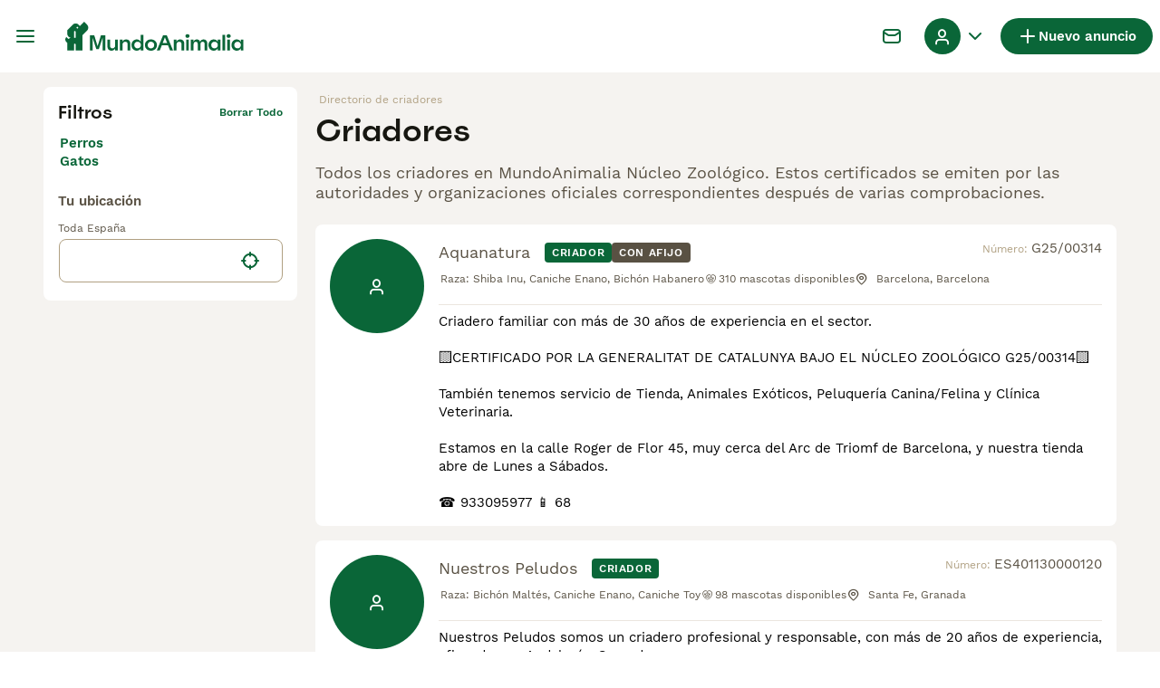

--- FILE ---
content_type: text/html; charset=utf-8
request_url: https://www.mundoanimalia.com/criadores/
body_size: 25777
content:
<!DOCTYPE html><html lang="es"><head><meta charSet="utf-8" data-next-head=""/><meta name="viewport" content="width=device-width, initial-scale=1.0, maximum-scale=1.0" data-next-head=""/><meta http-equiv="Content-Security-Policy" content="upgrade-insecure-requests"/><title data-next-head="">Criadores | MundoAnimalia</title><meta name="robots" content="index,follow" data-next-head=""/><meta name="description" content="Encuentra criadores en España en MundoAnimalia, la página de clasificados de mascotas más grande de España para comprar y vender mascotas y accesorios en cerca de ti." data-next-head=""/><meta name="twitter:card" content="summary_large_image" data-next-head=""/><meta property="og:title" content="Criadores | MundoAnimalia" data-next-head=""/><meta property="og:description" content="Encuentra criadores en España en MundoAnimalia, la página de clasificados de mascotas más grande de España para comprar y vender mascotas y accesorios en cerca de ti." data-next-head=""/><meta property="og:url" content="https://www.mundoanimalia.com/criadores/" data-next-head=""/><meta property="og:type" content="website" data-next-head=""/><meta property="og:image" content="https://www.mundoanimalia.com/images/article-placeholder.9b6f1ab6d1.webp" data-next-head=""/><meta property="og:image:alt" content="Criadores | MundoAnimalia" data-next-head=""/><meta property="og:locale" content="es_ES" data-next-head=""/><meta property="og:site_name" content="Mundoanimalia" data-next-head=""/><link rel="canonical" href="https://www.mundoanimalia.com/criadores/" data-next-head=""/><meta name="ahrefs-site-verification" content="b1d03cfda1dd6789056136a64c7003472006b204b3d5413887d30fb5b49c3dba"/><link rel="icon" type="image/png" href="/favicon-light-16x16.png" sizes="16x16" media="(prefers-color-scheme: light)"/><link rel="icon" type="image/png" href="/favicon-light-32x32.png" sizes="32x32" media="(prefers-color-scheme: light)"/><link rel="icon" type="image/png" href="/favicon-dark-16x16.png" sizes="16x16" media="(prefers-color-scheme: dark)"/><link rel="icon" type="image/png" href="/favicon-dark-32x32.png" sizes="32x32" media="(prefers-color-scheme: dark)"/><link rel="preconnect" href="https://assets.mundoanimalia.com/"/><link rel="dns-prefetch" href="https://assets.mundoanimalia.com/"/><link rel="preconnect" href="https://lwadm.com/"/><link rel="dns-prefetch" href="https://lwadm.com/"/><link rel="preload" href="/fonts/Spoof-600.d5929ef7c2.woff2" as="font" type="font/woff2" crossorigin="anonymous"/><link rel="preload" href="/fonts/WorkSans-400.271ec2ac27.woff2" as="font" type="font/woff2" crossorigin="anonymous"/><link rel="preload" href="/fonts/WorkSans-600.11347bdaad.woff2" as="font" type="font/woff2" crossorigin="anonymous"/><link rel="preload" href="/fonts/OneWorld-v2.fc0866af10.woff2" as="font" type="font/woff2" crossorigin="anonymous"/><link rel="preconnect" href="https://www.googletagmanager.com/"/><link rel="dns-prefetch" href="https://www.googletagmanager.com/"/><link rel="preload" href="/_next/static/css/1774121af3f43c22.css" as="style"/><link rel="preload" href="/_next/static/css/3b50afab05d99881.css" as="style"/><link rel="preload" href="/_next/static/css/6428b9bea4494c09.css" as="style"/><link rel="preload" href="/_next/static/css/485b35d2ac64dd76.css" as="style"/><script data-testid="script-gdpr">window.gdprAppliesGlobally=false;(function(){function n(e){if(!window.frames[e]){if(document.body&&document.body.firstChild){var t=document.body;var r=document.createElement("iframe");r.style.display="none";r.name=e;r.title=e;t.insertBefore(r,t.firstChild)}else{setTimeout(function(){n(e)},5)}}}function e(r,a,o,c,d){function e(e,t,r,n){if(typeof r!=="function"){return}if(!window[a]){window[a]=[]}var i=false;if(d){i=d(e,n,r)}if(!i){window[a].push({command:e,version:t,callback:r,parameter:n})}}e.stub=true;e.stubVersion=2;function t(n){if(!window[r]||window[r].stub!==true){return}if(!n.data){return}var i=typeof n.data==="string";var e;try{e=i?JSON.parse(n.data):n.data}catch(t){return}if(e[o]){var a=e[o];window[r](a.command,a.version,function(e,t){var r={};r[c]={returnValue:e,success:t,callId:a.callId};if(n.source){n.source.postMessage(i?JSON.stringify(r):r,"*")}},a.parameter)}}if(typeof window[r]!=="function"){window[r]=e;if(window.addEventListener){window.addEventListener("message",t,false)}else{window.attachEvent("onmessage",t)}}}e("__tcfapi","__tcfapiBuffer","__tcfapiCall","__tcfapiReturn");n("__tcfapiLocator");(function(e,t){var r=document.createElement("link");r.rel="preconnect";r.as="script";var n=document.createElement("link");n.rel="dns-prefetch";n.as="script";var i=document.createElement("link");i.rel="preload";i.as="script";var a=document.createElement("script");a.id="spcloader";a.type="text/javascript";a["async"]=true;a.charset="utf-8";var o="https://sdk.privacy-center.org/"+e+"/loader.js?target_type=notice&target="+t;if(window.didomiConfig&&window.didomiConfig.user){var c=window.didomiConfig.user;var d=c.country;var s=c.region;if(d){o=o+"&country="+d;if(s){o=o+"&region="+s}}}r.href="https://sdk.privacy-center.org/";n.href="https://sdk.privacy-center.org/";i.href=o;a.src=o;var f=document.getElementsByTagName("script")[0];f.parentNode.insertBefore(r,f);f.parentNode.insertBefore(n,f);f.parentNode.insertBefore(i,f);f.parentNode.insertBefore(a,f)})("6a84a6e7-7cbd-4f3a-b7d2-0903190a4136","YciWMgRh")})();</script><style>                 html {             font-size: 16px;           }            body {             font-family: WorkSans, sans-serif;             -webkit-font-smoothing: antialiased;             -moz-osx-font-smoothing: grayscale;           }            * {             font-family: inherit;             box-sizing: border-box;             margin: 0;             padding: 0;           }            [hidden] {             display: none !important;           }          </style><style>@font-face {           font-family: "Spoof";           src: url(/fonts/Spoof-600.d5929ef7c2.woff2) format("woff2");           font-style: normal;           font-weight: 600;           font-display: swap;         }</style><style>@font-face {           font-family: "WorkSans";           src: url(/fonts/WorkSans-400.271ec2ac27.woff2) format("woff2");           font-style: normal;           font-weight: 400;           font-display: swap;         }</style><style>@font-face {           font-family: "WorkSans";           src: url(/fonts/WorkSans-600.11347bdaad.woff2) format("woff2");           font-style: normal;           font-weight: 600;           font-display: swap;         }</style><style>@font-face {           font-family: "OneWorld-v2";           src: url(/fonts/OneWorld-v2.fc0866af10.woff2) format("woff2");           font-style: normal;           font-weight: normal;           font-display: swap;         }</style><script>(function(w,d,s,l,i){w[l]=w[l]||[];w[l].push({'gtm.start':
new Date().getTime(),event:'gtm.js'});var f=d.getElementsByTagName(s)[0],
j=d.createElement(s),dl=l!='dataLayer'?'&l='+l:'';j.async=true;j.src=
'https://www.googletagmanager.com/gtm.js?id='+i+dl;f.parentNode.insertBefore(j,f);
})(window,document,'script','dataLayer','GTM-THDW5W6');</script><script>window.getLoggedInUser=function(){var i=document.cookie.split(";").find(function(i){return i.trim().match(/^token=.+/)});if(i){var t=i.split("=")[1];if(t)try{var r=JSON.parse(atob(t.split(".")[1]));return{id:r.id,email:r.email,latestListingCategoryAndBreed:r.latestListingCategoryAndBreed}}catch(e){}}};</script><script id="structured-data" type="application/ld+json" data-nscript="beforeInteractive"></script><link rel="stylesheet" href="/_next/static/css/1774121af3f43c22.css" data-n-g=""/><link rel="stylesheet" href="/_next/static/css/3b50afab05d99881.css" data-n-p=""/><link rel="stylesheet" href="/_next/static/css/6428b9bea4494c09.css" data-n-p=""/><link rel="stylesheet" href="/_next/static/css/485b35d2ac64dd76.css"/><noscript data-n-css=""></noscript><script defer="" noModule="" src="/_next/static/chunks/polyfills-42372ed130431b0a.js"></script><script defer="" src="/_next/static/chunks/4197.f004ce8c15ded51e.js"></script><script defer="" src="/_next/static/chunks/4560.e258a66a35ed8000.js"></script><script src="/_next/static/chunks/runtime-e9c45937ec48a35f.js" defer=""></script><script src="/_next/static/chunks/framework-a17258b880e6120c.js" defer=""></script><script src="/_next/static/chunks/9895-11119d9984192c5f.js" defer=""></script><script src="/_next/static/chunks/main-60c2a85a19d46098.js" defer=""></script><script src="/_next/static/chunks/591-38682a74c9996098.js" defer=""></script><script src="/_next/static/chunks/4248-b5248a96106c86e3.js" defer=""></script><script src="/_next/static/chunks/15-8390dfa57cd71ef8.js" defer=""></script><script src="/_next/static/chunks/8351-bd73f3a61a71ad17.js" defer=""></script><script src="/_next/static/chunks/8892-8585abf0dd6770e8.js" defer=""></script><script src="/_next/static/chunks/3859-97e9e4a2d1fc8371.js" defer=""></script><script src="/_next/static/chunks/pages/_app-a9ec14152c37212f.js" defer=""></script><script src="/_next/static/chunks/2867-05fbb03ac3179292.js" defer=""></script><script src="/_next/static/chunks/4394-e7bfa0f1fd370b2f.js" defer=""></script><script src="/_next/static/chunks/5625-a046e9308bc1e7e5.js" defer=""></script><script src="/_next/static/chunks/8544-058e67e7ee16b9d0.js" defer=""></script><script src="/_next/static/chunks/3441-b744f6e6b60bb659.js" defer=""></script><script src="/_next/static/chunks/935-15deb0d73d6cd9b0.js" defer=""></script><script src="/_next/static/chunks/3856-30e3dc4e7a8c19ca.js" defer=""></script><script src="/_next/static/chunks/1063-77abb0a250c67cb6.js" defer=""></script><script src="/_next/static/chunks/2792-f751e5f907e91563.js" defer=""></script><script src="/_next/static/chunks/2770-9440d38e6ca816ae.js" defer=""></script><script src="/_next/static/chunks/pages/breeders-ed0afa900465662f.js" defer=""></script><script src="/_next/static/SEUQG4mP3x0hYoijZL4nP/_buildManifest.js" defer=""></script><script src="/_next/static/SEUQG4mP3x0hYoijZL4nP/_ssgManifest.js" defer=""></script></head><body><noscript><iframe src="https://www.googletagmanager.com/ns.html?id=GTM-THDW5W6" height="0" width="0" style="display:none;visibility:hidden"></iframe></noscript><link rel="preload" as="image" href="/images/logo.ba30c0791b.svg" fetchPriority="high"/><link rel="preload" as="image" href="/images/smallLogo.4e6b8328a1.svg" fetchPriority="high"/><div id="__next"><div class="Body_body__NcK3W"><div class="Layout_childrenWrapper__wJhFl"><div class="HeaderBarWrapper_headerBarWrapper__FzY89"><div class="HeaderBarWrapper_headerBarInner__PAwNx" id="header-bar"><div class="HeaderBarWrapper_headerContentWrapper__B12PR"><div class="HeaderBarWrapper_headerBarContent__UoOK6"><div class="HeaderBar_content__zZIZj"><div class="HeaderBar_leftSide__a4NJZ"><button type="button" class="Button_button__KPrTd Button_ghost__J1bzS Button_medium__Is5tG Button_onlyIcon__JePyF" aria-label="Alternar menú principal"><i class="Icon_icon__hTEAw Icon_icon-13-menu__Lg88v" data-testid="icon-Menu" style="--icon-color:inherit;--icon-size:24px"></i></button><div class="Sidebar_sidebarWrapper__7fxzA"><div class="SidebarHeader_sidebarNodesWrapper__bNgKb"><button type="button" class="Button_button__KPrTd Button_ghost__J1bzS Button_medium__Is5tG Button_onlyIcon__JePyF SidebarHeader_sidebarCloseButton__JCqDc" aria-label="Cerrar menú principal"><i class="Icon_icon__hTEAw Icon_icon-5-close__Z3w_e" data-testid="icon-Close" style="--icon-color:inherit;--icon-size:16px"></i></button></div><div class="Sidebar_sidebarFlatStructureWrapper__n7Nje"><div class="SidebarContent_sidebarContentWrapper__ijNW6 Sidebar_sidebarContentWrapper__xSwZZ" style="--transform:translateX(0)"><p class="SidebarSeparator_sidebarSeparatorHeading__CfXfV">Mascotas</p><button type="button" class="Button_button__KPrTd Button_ghost__J1bzS Button_medium__Is5tG SidebarNested_sidebarNestedButton__ESB8i" tabindex="-1">Mascotas en venta<i class="Icon_icon__hTEAw Icon_icon-3-arrowright__u4NtN sidebar-icon" data-testid="icon-ArrowRight" style="--icon-color:#0a6638;--icon-size:16px"></i></button><button type="button" class="Button_button__KPrTd Button_ghost__J1bzS Button_medium__Is5tG SidebarNested_sidebarNestedButton__ESB8i" tabindex="-1">Mascotas para adopción<i class="Icon_icon__hTEAw Icon_icon-3-arrowright__u4NtN sidebar-icon" data-testid="icon-ArrowRight" style="--icon-color:#0a6638;--icon-size:16px"></i></button><a class="Link_link__ce5zB SidebarLink_sidebarLink__oCFOo" tabindex="-1" href="/monta/mascotas/">Mascotas para monta</a><a class="Link_link__ce5zB SidebarLink_sidebarLink__oCFOo" tabindex="-1" href="/criadores/perros/">Criadores</a><p class="SidebarSeparator_sidebarSeparatorHeading__CfXfV">Centro de conocimiento</p><button type="button" class="Button_button__KPrTd Button_ghost__J1bzS Button_medium__Is5tG SidebarNested_sidebarNestedButton__ESB8i" tabindex="-1">Artículos y consejos para mascotas<i class="Icon_icon__hTEAw Icon_icon-3-arrowright__u4NtN sidebar-icon" data-testid="icon-ArrowRight" style="--icon-color:#0a6638;--icon-size:16px"></i></button><button type="button" class="Button_button__KPrTd Button_ghost__J1bzS Button_medium__Is5tG SidebarNested_sidebarNestedButton__ESB8i" tabindex="-1">Directorio de razas<i class="Icon_icon__hTEAw Icon_icon-3-arrowright__u4NtN sidebar-icon" data-testid="icon-ArrowRight" style="--icon-color:#0a6638;--icon-size:16px"></i></button><p class="SidebarSeparator_sidebarSeparatorHeading__CfXfV">Ayuda</p><a href="https://support.mundoanimalia.com/es/support/home" class="Link_link__ce5zB SidebarLink_sidebarLink__oCFOo" tabindex="-1">Portal de Ayuda y Seguridad</a></div><div class="SidebarContent_sidebarContentWrapper__ijNW6 Sidebar_sidebarContentWrapper__xSwZZ" style="--transform:translateX(100%)"><span class="SidebarContent_sidebarContentTitle__an66q">Mascotas en venta</span><a class="Link_link__ce5zB SidebarLink_sidebarLink__oCFOo SidebarLink_sidebarLinkAll__Wgapr" tabindex="-1" href="/venta/mascotas/">Todas las Mascotas en venta</a><button type="button" class="Button_button__KPrTd Button_ghost__J1bzS Button_medium__Is5tG SidebarNested_sidebarNestedButton__ESB8i" tabindex="-1">Perros cachorros en venta<i class="Icon_icon__hTEAw Icon_icon-3-arrowright__u4NtN sidebar-icon" data-testid="icon-ArrowRight" style="--icon-color:#0a6638;--icon-size:16px"></i></button><button type="button" class="Button_button__KPrTd Button_ghost__J1bzS Button_medium__Is5tG SidebarNested_sidebarNestedButton__ESB8i" tabindex="-1">Gatos y gatitos en venta<i class="Icon_icon__hTEAw Icon_icon-3-arrowright__u4NtN sidebar-icon" data-testid="icon-ArrowRight" style="--icon-color:#0a6638;--icon-size:16px"></i></button></div><div class="SidebarContent_sidebarContentWrapper__ijNW6 Sidebar_sidebarContentWrapper__xSwZZ" style="--transform:translateX(100%)"><span class="SidebarContent_sidebarContentTitle__an66q">Los perros cachorros más populares en venta</span><a class="Link_link__ce5zB SidebarLink_sidebarLink__oCFOo SidebarLink_sidebarLinkAll__Wgapr" tabindex="-1" href="/venta/perros/">Todos los perros cachorros en venta</a><a class="Link_link__ce5zB SidebarLink_sidebarLink__oCFOo" tabindex="-1" href="/venta/perros/american-staffordshire-terrier/">American Staffordshire-Terrier En venta</a><a class="Link_link__ce5zB SidebarLink_sidebarLink__oCFOo" tabindex="-1" href="/venta/perros/beagle/">Beagle En venta</a><a class="Link_link__ce5zB SidebarLink_sidebarLink__oCFOo" tabindex="-1" href="/venta/perros/bichon-frise/">Bichón Frisé En venta</a><a class="Link_link__ce5zB SidebarLink_sidebarLink__oCFOo" tabindex="-1" href="/venta/perros/bichon-habanero/">Bichón Habanero En venta</a><a class="Link_link__ce5zB SidebarLink_sidebarLink__oCFOo" tabindex="-1" href="/venta/perros/bichon-maltes/">Bichón Maltés En venta</a><a class="Link_link__ce5zB SidebarLink_sidebarLink__oCFOo" tabindex="-1" href="/venta/perros/border-collie/">Border Collie En venta</a><a class="Link_link__ce5zB SidebarLink_sidebarLink__oCFOo" tabindex="-1" href="/venta/perros/boston-terrier/">Boston Terrier En venta</a><a class="Link_link__ce5zB SidebarLink_sidebarLink__oCFOo" tabindex="-1" href="/venta/perros/bulldog-frances/">Bulldog Francés En venta</a><a class="Link_link__ce5zB SidebarLink_sidebarLink__oCFOo" tabindex="-1" href="/venta/perros/caniche-toy/">Caniche Toy En venta</a><a class="Link_link__ce5zB SidebarLink_sidebarLink__oCFOo" tabindex="-1" href="/venta/perros/carlino-pug/">Carlino - Pug En venta</a><a class="Link_link__ce5zB SidebarLink_sidebarLink__oCFOo" tabindex="-1" href="/venta/perros/cavalier-king-charles-spaniel/">Cavalier King Charles Spaniel En venta</a><a class="Link_link__ce5zB SidebarLink_sidebarLink__oCFOo" tabindex="-1" href="/venta/perros/chihuahua/">Chihuahua En venta</a><a class="Link_link__ce5zB SidebarLink_sidebarLink__oCFOo" tabindex="-1" href="/venta/perros/chow-chow/">Chow Chow En venta</a><a class="Link_link__ce5zB SidebarLink_sidebarLink__oCFOo" tabindex="-1" href="/venta/perros/cocker-spaniel-ingles/">Cocker Spaniel Inglés En venta</a><a class="Link_link__ce5zB SidebarLink_sidebarLink__oCFOo" tabindex="-1" href="/venta/perros/golden-retriever/">Golden Retriever En venta</a><a class="Link_link__ce5zB SidebarLink_sidebarLink__oCFOo" tabindex="-1" href="/venta/perros/husky-siberiano/">Husky Siberiano En venta</a><a class="Link_link__ce5zB SidebarLink_sidebarLink__oCFOo" tabindex="-1" href="/venta/perros/jack-russell-terrier/">Jack Russell Terrier En venta</a><a class="Link_link__ce5zB SidebarLink_sidebarLink__oCFOo" tabindex="-1" href="/venta/perros/labrador-retriever/">Labrador Retriever En venta</a><a class="Link_link__ce5zB SidebarLink_sidebarLink__oCFOo" tabindex="-1" href="/venta/perros/pastor-aleman/">Pastor Alemán En venta</a><a class="Link_link__ce5zB SidebarLink_sidebarLink__oCFOo" tabindex="-1" href="/venta/perros/pastor-blanco-suizo/">Pastor Blanco Suizo En venta</a><a class="Link_link__ce5zB SidebarLink_sidebarLink__oCFOo" tabindex="-1" href="/venta/perros/pequeno-lebrel-italiano/">Pequeño Lebrel Italiano En venta</a><a class="Link_link__ce5zB SidebarLink_sidebarLink__oCFOo" tabindex="-1" href="/venta/perros/perro-crestado-chino/">Perro Crestado Chino En venta</a><a class="Link_link__ce5zB SidebarLink_sidebarLink__oCFOo" tabindex="-1" href="/venta/perros/perro-de-agua-espanol/">Perro de Agua Español En venta</a><a class="Link_link__ce5zB SidebarLink_sidebarLink__oCFOo" tabindex="-1" href="/venta/perros/pinscher-miniatura/">Pinscher Miniatura En venta</a><a class="Link_link__ce5zB SidebarLink_sidebarLink__oCFOo" tabindex="-1" href="/venta/perros/pomerania/">Pomerania En venta</a><a class="Link_link__ce5zB SidebarLink_sidebarLink__oCFOo" tabindex="-1" href="/venta/perros/schnauzer-miniatura/">Schnauzer Miniatura En venta</a><a class="Link_link__ce5zB SidebarLink_sidebarLink__oCFOo" tabindex="-1" href="/venta/perros/shar-pei/">Shar Pei En venta</a><a class="Link_link__ce5zB SidebarLink_sidebarLink__oCFOo" tabindex="-1" href="/venta/perros/shiba-inu/">Shiba Inu En venta</a><a class="Link_link__ce5zB SidebarLink_sidebarLink__oCFOo" tabindex="-1" href="/venta/perros/shih-tzu/">Shih Tzu En venta</a><a class="Link_link__ce5zB SidebarLink_sidebarLink__oCFOo" tabindex="-1" href="/venta/perros/teckel/">Teckel En venta</a><a class="Link_link__ce5zB SidebarLink_sidebarLink__oCFOo" tabindex="-1" href="/venta/perros/terranova/">Terranova En venta</a><a class="Link_link__ce5zB SidebarLink_sidebarLink__oCFOo" tabindex="-1" href="/venta/perros/weimaraner/">Weimaraner En venta</a><a class="Link_link__ce5zB SidebarLink_sidebarLink__oCFOo" tabindex="-1" href="/venta/perros/west-highland-white-terrier/">West Highland White Terrier En venta</a><a class="Link_link__ce5zB SidebarLink_sidebarLink__oCFOo" tabindex="-1" href="/venta/perros/yorkshire-terrier/">Yorkshire Terrier En venta</a></div><div class="SidebarContent_sidebarContentWrapper__ijNW6 Sidebar_sidebarContentWrapper__xSwZZ" style="--transform:translateX(100%)"><span class="SidebarContent_sidebarContentTitle__an66q">Los gatos y gatitos más populares en venta</span><a class="Link_link__ce5zB SidebarLink_sidebarLink__oCFOo SidebarLink_sidebarLinkAll__Wgapr" tabindex="-1" href="/venta/gatos/">Todos los gatos y gatitos en venta</a><a class="Link_link__ce5zB SidebarLink_sidebarLink__oCFOo" tabindex="-1" href="/venta/gatos/abisinio/">Abisinio En venta</a><a class="Link_link__ce5zB SidebarLink_sidebarLink__oCFOo" tabindex="-1" href="/venta/gatos/angora-turco/">Angora Turco En venta</a><a class="Link_link__ce5zB SidebarLink_sidebarLink__oCFOo" tabindex="-1" href="/venta/gatos/azul-ruso/">Azul Ruso En venta</a><a class="Link_link__ce5zB SidebarLink_sidebarLink__oCFOo" tabindex="-1" href="/venta/gatos/bengali/">Bengalí En venta</a><a class="Link_link__ce5zB SidebarLink_sidebarLink__oCFOo" tabindex="-1" href="/venta/gatos/bosque-de-noruega/">Bosque de Noruega En venta</a><a class="Link_link__ce5zB SidebarLink_sidebarLink__oCFOo" tabindex="-1" href="/venta/gatos/britanico-de-pelo-corto-azul/">Británico de Pelo Corto Azul En venta</a><a class="Link_link__ce5zB SidebarLink_sidebarLink__oCFOo" tabindex="-1" href="/venta/gatos/britanico-de-pelo-corto/">Británico de Pelo Corto En venta</a><a class="Link_link__ce5zB SidebarLink_sidebarLink__oCFOo" tabindex="-1" href="/venta/gatos/britanico-de-pelo-largo/">Británico de Pelo Largo En venta</a><a class="Link_link__ce5zB SidebarLink_sidebarLink__oCFOo" tabindex="-1" href="/venta/gatos/cartujo/">Cartujo En venta</a><a class="Link_link__ce5zB SidebarLink_sidebarLink__oCFOo" tabindex="-1" href="/venta/gatos/cornish-rex/">Cornish Rex En venta</a><a class="Link_link__ce5zB SidebarLink_sidebarLink__oCFOo" tabindex="-1" href="/venta/gatos/devon-rex/">Devon Rex En venta</a><a class="Link_link__ce5zB SidebarLink_sidebarLink__oCFOo" tabindex="-1" href="/venta/gatos/exotico-de-pelo-corto/">Exótico de Pelo Corto En venta</a><a class="Link_link__ce5zB SidebarLink_sidebarLink__oCFOo" tabindex="-1" href="/venta/gatos/exotico-de-pelo-largo/">Exótico de Pelo Largo En venta</a><a class="Link_link__ce5zB SidebarLink_sidebarLink__oCFOo" tabindex="-1" href="/venta/gatos/foldex/">Foldex En venta</a><a class="Link_link__ce5zB SidebarLink_sidebarLink__oCFOo" tabindex="-1" href="/venta/gatos/highland-fold/">Highland Fold En venta</a><a class="Link_link__ce5zB SidebarLink_sidebarLink__oCFOo" tabindex="-1" href="/venta/gatos/highland-straight/">Highland Straight En venta</a><a class="Link_link__ce5zB SidebarLink_sidebarLink__oCFOo" tabindex="-1" href="/venta/gatos/himalayo/">Himalayo En venta</a><a class="Link_link__ce5zB SidebarLink_sidebarLink__oCFOo" tabindex="-1" href="/venta/gatos/korat/">Korat En venta</a><a class="Link_link__ce5zB SidebarLink_sidebarLink__oCFOo" tabindex="-1" href="/venta/gatos/kurilean-bobtail-de-pelo-largo/">Kurilean Bobtail de Pelo Largo En venta</a><a class="Link_link__ce5zB SidebarLink_sidebarLink__oCFOo" tabindex="-1" href="/venta/gatos/maine-coon/">Maine Coon En venta</a><a class="Link_link__ce5zB SidebarLink_sidebarLink__oCFOo" tabindex="-1" href="/venta/gatos/munchkin/">Munchkin En venta</a><a class="Link_link__ce5zB SidebarLink_sidebarLink__oCFOo" tabindex="-1" href="/venta/gatos/neva-masquerade/">Neva Masquerade En venta</a><a class="Link_link__ce5zB SidebarLink_sidebarLink__oCFOo" tabindex="-1" href="/venta/gatos/oriental-de-pelo-corto/">Oriental de Pelo Corto En venta</a><a class="Link_link__ce5zB SidebarLink_sidebarLink__oCFOo" tabindex="-1" href="/venta/gatos/persa/">Persa En venta</a><a class="Link_link__ce5zB SidebarLink_sidebarLink__oCFOo" tabindex="-1" href="/venta/gatos/ragdoll/">Ragdoll En venta</a><a class="Link_link__ce5zB SidebarLink_sidebarLink__oCFOo" tabindex="-1" href="/venta/gatos/sagrado-de-birmania/">Sagrado de Birmania En venta</a><a class="Link_link__ce5zB SidebarLink_sidebarLink__oCFOo" tabindex="-1" href="/venta/gatos/scottish-fold/">Scottish Fold En venta</a><a class="Link_link__ce5zB SidebarLink_sidebarLink__oCFOo" tabindex="-1" href="/venta/gatos/scottish-straight/">Scottish Straight En venta</a><a class="Link_link__ce5zB SidebarLink_sidebarLink__oCFOo" tabindex="-1" href="/venta/gatos/selkirk-rex/">Selkirk Rex En venta</a><a class="Link_link__ce5zB SidebarLink_sidebarLink__oCFOo" tabindex="-1" href="/venta/gatos/seychellois-de-pelo-corto/">Seychellois de Pelo Corto En venta</a><a class="Link_link__ce5zB SidebarLink_sidebarLink__oCFOo" tabindex="-1" href="/venta/gatos/siames/">Siamés En venta</a><a class="Link_link__ce5zB SidebarLink_sidebarLink__oCFOo" tabindex="-1" href="/venta/gatos/siberiano/">Siberiano En venta</a><a class="Link_link__ce5zB SidebarLink_sidebarLink__oCFOo" tabindex="-1" href="/venta/gatos/sphynx/">Sphynx En venta</a><a class="Link_link__ce5zB SidebarLink_sidebarLink__oCFOo" tabindex="-1" href="/venta/gatos/thai/">Thai En venta</a><a class="Link_link__ce5zB SidebarLink_sidebarLink__oCFOo" tabindex="-1" href="/venta/gatos/toyger/">Toyger En venta</a></div><div class="SidebarContent_sidebarContentWrapper__ijNW6 Sidebar_sidebarContentWrapper__xSwZZ" style="--transform:translateX(100%)"><span class="SidebarContent_sidebarContentTitle__an66q">Mascotas para adopción</span><a class="Link_link__ce5zB SidebarLink_sidebarLink__oCFOo SidebarLink_sidebarLinkAll__Wgapr" tabindex="-1" href="/adopcion/mascotas/">Todas las Mascotas para adopción</a><a class="Link_link__ce5zB SidebarLink_sidebarLink__oCFOo" tabindex="-1" href="/adopcion/gatos/">Gatos y gatitos para adopción</a><a class="Link_link__ce5zB SidebarLink_sidebarLink__oCFOo" tabindex="-1" href="/adopcion/perros/">Perros y cachorros para adopción</a></div><div class="SidebarContent_sidebarContentWrapper__ijNW6 Sidebar_sidebarContentWrapper__xSwZZ" style="--transform:translateX(100%)"><span class="SidebarContent_sidebarContentTitle__an66q">Artículos y consejos para mascotas</span><a class="Link_link__ce5zB SidebarLink_sidebarLink__oCFOo SidebarLink_sidebarLinkAll__Wgapr" tabindex="-1" href="/animales-consejos/">Todos los artículos</a><span class="SidebarText_sidebarText__wq_3n">Por mascota</span><a class="Link_link__ce5zB SidebarLink_sidebarLink__oCFOo" tabindex="-1" href="/animales-consejos/buscar/gatos/">Gatos</a><a class="Link_link__ce5zB SidebarLink_sidebarLink__oCFOo" tabindex="-1" href="/animales-consejos/buscar/perros/">Perros</a></div><div class="SidebarContent_sidebarContentWrapper__ijNW6 Sidebar_sidebarContentWrapper__xSwZZ" style="--transform:translateX(100%)"><span class="SidebarContent_sidebarContentTitle__an66q">Directorio de razas</span><a class="Link_link__ce5zB SidebarLink_sidebarLink__oCFOo" tabindex="-1" href="/razas-perro/">Razas de perros</a><a class="Link_link__ce5zB SidebarLink_sidebarLink__oCFOo" tabindex="-1" href="/razas-gato/">Razas de gatos</a></div></div></div><a class="Link_link__ce5zB HeaderBarLogo_logo__ggIUR HeaderBarLogo_logoBig__R5SVv" href="/"><img alt="Mundoanimalia" title="Mundoanimalia" data-testid="marketplace-logo-header" fetchPriority="high" loading="eager" width="0" height="32" decoding="async" data-nimg="1" class="Logo_logo__28CBd" style="color:transparent" src="/images/logo.ba30c0791b.svg"/></a><a class="Link_link__ce5zB HeaderBarLogo_logo__ggIUR HeaderBarLogo_logoSmall__8QOo1" href="/"><img alt="Mundoanimalia" title="Mundoanimalia" data-testid="marketplace-logo-header-small" fetchPriority="high" loading="eager" width="0" height="32" decoding="async" data-nimg="1" class="Logo_logo__28CBd" style="color:transparent" src="/images/smallLogo.4e6b8328a1.svg"/></a></div><div class="HeaderBar_rightSide__tu_jm"><button type="button" class="Button_button__KPrTd Button_ghost__J1bzS Button_medium__Is5tG Button_onlyIcon__JePyF HeaderBarSearch_link__vxdIU" data-testid="header-search-link"><i class="Icon_icon__hTEAw Icon_icon-12-search__hMqEQ" data-testid="icon-Search" style="--icon-color:#171711;--icon-size:24px"></i></button><div class="HeaderBarMessage_wrapper__VdyIL"><a class="Link_link__ce5zB HeaderBarMessage_link__ApMDg Link_linkAsButton__6t_3_ Link_onlyIcon__pZBX2 Link_buttonMedium__l_rvv Link_linkAsGhostButton__FKipk" aria-label="Charla" href="/chat/"><i class="Icon_icon__hTEAw Icon_icon-14-messages__pWUNy" data-testid="icon-Messages" style="--icon-color:inherit;--icon-size:24px"></i></a></div><a class="Link_link__ce5zB HeaderBarAddListing_link__YrpjG HeaderBar_addListing__Cjowz Link_linkAsButton__6t_3_ Link_buttonSmall__AzYd0 Link_linkAsPrimaryButton__mUZdg" data-testid="header-bar-add-listing" href="/create-new-listing/"><i class="Icon_icon__hTEAw Icon_icon-7-plussmall__5i1gC HeaderBarAddListing_iconBig__0JnOZ" data-testid="icon-PlusSmall" style="--icon-color:inherit;--icon-size:24px"></i><i class="Icon_icon__hTEAw Icon_icon-7-plussmall__5i1gC HeaderBarAddListing_iconSmall__dbwBE" data-testid="icon-PlusSmall" style="--icon-color:inherit;--icon-size:18px"></i><span class="HeaderBarAddListing_linkText__eYSMJ">Nuevo anuncio</span><span class="HeaderBarAddListing_linkTextMobile__hC6SA">Publicar</span></a><div class="HeaderBar_userMenu__f8Qol" data-testid="header-bar-user-menu"><div class="HeaderBarUserMenu_dropdownWrapper__b6mtZ"><div class="Dropdown_dropdownWrapper__e9tAf"><button type="button" class="Button_button__KPrTd Button_ghost__J1bzS Button_medium__Is5tG Dropdown_dropdownButton__uTa7S" data-testid="dropdown-trigger-profile-menu" aria-label="Perfil Alternar Menú Desplegable"><div class="HeaderBarUserMenu_dropdownTriggerWrapper__eZqps"><div class="HeaderBarUserMenu_dropdownTrigger__hdUx9"><div class="Avatar_avatarWrapper__9xuSr HeaderBarUserMenu_userAvatar__r2Mxe" data-testid="user-avatar"><div class="Avatar_avatarPlaceholder__S3iVG"><i class="Icon_icon__hTEAw Icon_icon-61-user__5OCQ1" data-testid="icon-User" style="--icon-color:#ffffff;--icon-size:20px"></i></div></div></div><i class="Icon_icon__hTEAw Icon_icon-9-chevrondown__hCFXc" data-testid="icon-ChevronDown" style="--icon-color:#0a6638;--icon-size:24px"></i></div></button></div></div><div class="HeaderBarUserMenu_slideOutWrapper__Q1aIo"><button type="button" class="Button_button__KPrTd Button_ghost__J1bzS Button_medium__Is5tG Button_onlyIcon__JePyF HeaderBarUserMenu_userAvatarButton__pZ16V"><div class="Avatar_avatarWrapper__9xuSr HeaderBarUserMenu_userAvatar__r2Mxe" data-testid="user-avatar"><div class="Avatar_avatarPlaceholder__S3iVG"><i class="Icon_icon__hTEAw Icon_icon-61-user__5OCQ1" data-testid="icon-User" style="--icon-color:#ffffff;--icon-size:20px"></i></div></div></button></div></div></div></div><div class="HeaderBar_childrenWrapper__D3qAm"><div class="BreedersSearchHeaderBar_contentCenterWrapper__QUZNZ"><button type="button" class="FiltersButton_searchButton__5W7ZR" data-testid="filters-search-button"><i class="Icon_icon__hTEAw Icon_icon-77-filters__e26JE" data-testid="icon-Filters" style="--icon-color:inherit;--icon-size:24px"></i><span class="FiltersButton_searchButtonText__5yE_h">Filtros</span></button></div></div></div></div></div><div class="HeaderBarWrapper_headerBarPlaceholder__1kN_Y HeaderBarWrapper_headerBarPlaceholderExtendedOnMobile__uxNpq"></div></div><div class="BreedersSearch_pageWrapper__PcLBC"><div class="BreedersSearch_searchResultsPageWrapper__frKjk"><div class="BreedersSearch_sidebarWrapper__B4rVv"><div class="BreedersSearchFilters_filters__P97I6"><div class="BreedersSearchFilters_filtersWrapper__lHkW2"><div class="FiltersHeader_wrapper__lVjJm" data-testid="filters-section-header"><button class="FiltersHeader_backButton__eXM4d" type="button" aria-label="Atrás"><i class="Icon_icon__hTEAw Icon_icon-1-arrowleft__HbrNl" data-testid="icon-ArrowLeft" style="--icon-color:inherit;--icon-size:16px"></i></button><span class="FiltersHeader_middleLabel__B6jBy">Filtros</span><button class="FiltersHeader_rightButton__g16lP" type="button" data-testid="filters-confirm-button"><span class="FiltersHeader_rightLabel__REEmw">Borrar todo</span></button></div><div class="FiltersCategory_wrapper__RyFOT" data-testid="filters-section-category"><div class="FiltersCategory_categoryLinksWrapper__Ur_gh"><a class="Link_link__ce5zB FiltersCategory_categoryLinkDesktop__Plbd4" data-testid="category-selected" href="/criadores/perros/"><span>Perros</span></a><a class="Link_link__ce5zB FiltersCategory_categoryLinkDesktop__Plbd4" data-testid="category-selected" href="/criadores/gatos/"><span>Gatos</span></a></div></div><div class="FiltersLocation_wrapper__WIGam" data-testid="filters-section-location"><span class="FiltersLocation_header__5j1OG">Tu ubicación</span><span class="FiltersLocation_caption__Y19d7">Toda España</span><div class="FiltersLocation_autocompleteWrapper__WeKCz"><div class="SearchLocationV3Autocomplete_wrapper__ODZcS"><div class="Field_field__02fK0 Field_fullWidth__o4lgw"><div class="AutocompleteInput_autocompleteWrapper__c2FuJ"><div class="TextField_wrapper__4kqIQ"><input class="TextField_input__svore TextField_disableLabelTransform__bYbIm" type="text" aria-label="location" maxLength="100" autoComplete="off" name="location" value=""/><div class="TextField_textFieldSuffixWrapper__EP1Po TextField_textFieldSuffixWrapperWithAction__i31LC"><button type="button" class="Button_button__KPrTd Button_ghost__J1bzS Button_medium__Is5tG Button_onlyIcon__JePyF SearchLocationV3Autocomplete_gpsButton__oA3d8" aria-label="Encuentra mi ubicación"><i class="Icon_icon__hTEAw Icon_icon-18-gps__wfwLt" data-testid="icon-Gps" style="--icon-color:#0a6638;--icon-size:24px"></i></button></div></div></div><div class="Field_fieldDescriptionWrapper__TDQws" hidden=""><span class="Field_fieldDescription__8Qsmo"></span></div><div class="Field_fieldErrorWrapper__bBC0a Field_positionStatic__d9sh0" hidden=""><span class="Field_fieldError__w_m18" data-testid="field-error"><span hidden=""></span><span class="">undefined</span></span></div></div></div></div></div><div class="FiltersFooter_wrapper__cBQSQ"><button type="button" class="FiltersFooter_showResultsButton__yMGd8" data-testid="filters-show-results-button"><span class="FiltersFooter_showResultsText__GG7A_">Ver resultados</span><span class="FiltersFooter_totalItemsText__DSpTr">(<!-- -->1142<!-- -->)</span></button></div></div></div></div><div class="BreedersSearch_searchResultsWrapper__bHH9u"><div class="BreedersSearch_breadcrumbsWrapper__2KD43"><ol itemScope="" itemType="http://schema.org/BreadcrumbList" data-testid="breadcrumbs" class="Breadcrumbs_breadcrumbsList__z6ncv"><li class="Breadcrumbs_breadcrumbsListItem__bC9uR" itemProp="itemListElement" itemScope="" itemType="http://schema.org/ListItem"><a class="Link_link__ce5zB Breadcrumbs_breadcrumbLink__2Hg2N Breadcrumbs_breadcrumbLinkDisabled__hF7MI Link_linkDisabled__p85Up" itemProp="item" href="/criadores/"><span itemProp="name">Directorio de criadores</span></a><meta itemProp="position" content="1"/></li></ol></div><div><div class="BreedersSearchHeader_headerWrapper__Igpfc"><h1 class="BreedersSearchHeader_header__2oRKF">Criadores</h1><h2 class="BreedersSearchHeader_subHeader__VrVzp">Todos los  criadores en MundoAnimalia Núcleo Zoológico. Estos certificados se emiten por las autoridades y organizaciones oficiales correspondientes después de varias comprobaciones. </h2></div><div class="BreedersSearchTile_cardWrapper__lQlpu" data-testid="breeder-directory-card-22016521-6d74-4766-b062-f961129c14d6"><a class="Link_link__ce5zB BreedersSearchTile_breederLink__DBlbZ" href="/criadero/aquanatura-22016521-6d74-4766-b062-f961129c14d6/"><div class="BreedersSearchTile_contentWrapper__3kd5_"><div class="BreedersSearchTile_avatarWrapper__KHZ1q"><div class="Avatar_avatarWrapper__9xuSr BreedersSearchTile_avatar__Q6mhV" data-testid="user-avatar"><div class="Avatar_avatarPlaceholder__S3iVG"><i class="Icon_icon__hTEAw Icon_icon-61-user__5OCQ1" data-testid="icon-User" style="--icon-color:#ffffff;--icon-size:20px"></i></div></div></div><div class="BreedersSearchTile_rowWrapper__k7TKN"><div class="BreedersSearchTile_row__6VXn_"><div class="BreedersSearchTile_breederWrapper__o9QMi"><h2 class="BreedersSearchTile_breederName___rj0e">Aquanatura</h2><div class="BreedersSearchTile_breederBadges__J5ere"><div class="Badge_badgeWrapper__rK7_s Badge_badgeWrapperPadding__PnsJY" style="background-color:#0a6638" data-testid="user-type-licensed-breeder"><span class="Badge_badgeText__yKe3f" style="color:#ffffff">Criador</span></div><div class="Badge_badgeWrapper__rK7_s Badge_badgeWrapperPadding__PnsJY" style="background-color:#595143" data-testid="user-type-kc-licensed-breeder"><span class="Badge_badgeText__yKe3f" style="color:#ffffff">Con Afijo</span></div></div></div><div><span class="BreedersSearchTile_licenseText__npAp4">Número:</span><span class="BreedersSearchTile_licenseNumber__c9_WK">G25/00314</span></div></div><div class="BreedersSearchTile_detailsWrapper__5lt1a"><div class="BreedersSearchTile_detailLabel__1xliW"><span class="BreedersSearchTile_breed__D0J3e">Raza:<!-- --> <!-- -->Shiba Inu, Caniche Enano, Bichón Habanero</span></div><div class="BreedersSearchTile_detailLabel__1xliW"><span class="BreedersSearchTile_detailValue__Zuvso"><i class="Icon_icon__hTEAw Icon_icon-otherpets__yvnZz" data-testid="icon-OtherPets" style="--icon-color:#595143;--icon-size:16px"></i>310<!-- --> <!-- -->mascotas disponibles</span></div><div class="BreedersSearchTile_detailLabel__1xliW"><i class="Icon_icon__hTEAw Icon_icon-30-location__Ot3Zg BreedersSearchTile_detailSuffix__iIWCZ" data-testid="icon-Location" style="--icon-color:#595143;--icon-size:16px"></i><span class="BreedersSearchTile_detailValue__Zuvso">Barcelona, Barcelona</span></div></div></div><div class="BreedersSearchTile_aboutWrapper__ebE0_"><span class="BreedersSearchTile_aboutText__w6agj">Criadero familiar con más de 30 años de experiencia en el sector. 

🟨CERTIFICADO POR LA GENERALITAT DE CATALUNYA BAJO EL NÚCLEO ZOOLÓGICO G25/00314🟨

También tenemos servicio de Tienda, Animales Exóticos, Peluquería Canina/Felina y Clínica Veterinaria. 

Estamos en la calle Roger de Flor 45, muy cerca del Arc de Triomf de Barcelona, y nuestra tienda abre de Lunes a Sábados.

☎️  933095977  📱 68</span></div><div class="BreedersSearchTile_breederDetailsButton__Kds8V">Mostrar datos del criador</div></div></a></div><div class="BreedersSearchTile_cardWrapper__lQlpu" data-testid="breeder-directory-card-1aee153f-f1ea-4f1e-a957-22ecd8d57844"><a class="Link_link__ce5zB BreedersSearchTile_breederLink__DBlbZ" href="/criadero/nuestros-peludos-1aee153f-f1ea-4f1e-a957-22ecd8d57844/"><div class="BreedersSearchTile_contentWrapper__3kd5_"><div class="BreedersSearchTile_avatarWrapper__KHZ1q"><div class="Avatar_avatarWrapper__9xuSr BreedersSearchTile_avatar__Q6mhV" data-testid="user-avatar"><div class="Avatar_avatarPlaceholder__S3iVG"><i class="Icon_icon__hTEAw Icon_icon-61-user__5OCQ1" data-testid="icon-User" style="--icon-color:#ffffff;--icon-size:20px"></i></div></div></div><div class="BreedersSearchTile_rowWrapper__k7TKN"><div class="BreedersSearchTile_row__6VXn_"><div class="BreedersSearchTile_breederWrapper__o9QMi"><h2 class="BreedersSearchTile_breederName___rj0e">Nuestros Peludos</h2><div class="BreedersSearchTile_breederBadges__J5ere"><div class="Badge_badgeWrapper__rK7_s Badge_badgeWrapperPadding__PnsJY" style="background-color:#0a6638" data-testid="user-type-licensed-breeder"><span class="Badge_badgeText__yKe3f" style="color:#ffffff">Criador</span></div></div></div><div><span class="BreedersSearchTile_licenseText__npAp4">Número:</span><span class="BreedersSearchTile_licenseNumber__c9_WK">ES401130000120</span></div></div><div class="BreedersSearchTile_detailsWrapper__5lt1a"><div class="BreedersSearchTile_detailLabel__1xliW"><span class="BreedersSearchTile_breed__D0J3e">Raza:<!-- --> <!-- -->Bichón Maltés, Caniche Enano, Caniche Toy</span></div><div class="BreedersSearchTile_detailLabel__1xliW"><span class="BreedersSearchTile_detailValue__Zuvso"><i class="Icon_icon__hTEAw Icon_icon-otherpets__yvnZz" data-testid="icon-OtherPets" style="--icon-color:#595143;--icon-size:16px"></i>98<!-- --> <!-- -->mascotas disponibles</span></div><div class="BreedersSearchTile_detailLabel__1xliW"><i class="Icon_icon__hTEAw Icon_icon-30-location__Ot3Zg BreedersSearchTile_detailSuffix__iIWCZ" data-testid="icon-Location" style="--icon-color:#595143;--icon-size:16px"></i><span class="BreedersSearchTile_detailValue__Zuvso">Santa Fe, Granada</span></div></div></div><div class="BreedersSearchTile_aboutWrapper__ebE0_"><span class="BreedersSearchTile_aboutText__w6agj">Nuestros Peludos somos un criadero profesional y responsable, con más de 20 años de experiencia, afincados en Andalucía, Granada. 
Trabajamos  a nivel nacional con transporte propio habilitado para mascotas, puerta a puerta, y con climatización y chofer privado.
Nos especializamos en una cría de primer nivel, donde llevamos una metodología propia por fases, que empieza con la selección de los mejo</span></div><div class="BreedersSearchTile_breederDetailsButton__Kds8V">Mostrar datos del criador</div></div></a></div><div class="BreedersSearchTile_cardWrapper__lQlpu" data-testid="breeder-directory-card-0c2f6a21-8d42-40cc-9921-51d6b063cfba"><a class="Link_link__ce5zB BreedersSearchTile_breederLink__DBlbZ" href="/criadero/pet-4-patitas-sur-norte-0c2f6a21-8d42-40cc-9921-51d6b063cfba/"><div class="BreedersSearchTile_contentWrapper__3kd5_ BreedersSearchTile_contentVerticalAlignment__nHlHS"><div class="BreedersSearchTile_avatarWrapper__KHZ1q"><div class="Avatar_avatarWrapper__9xuSr BreedersSearchTile_avatar__Q6mhV" data-testid="user-avatar"><div class="Avatar_avatarPlaceholder__S3iVG"><i class="Icon_icon__hTEAw Icon_icon-61-user__5OCQ1" data-testid="icon-User" style="--icon-color:#ffffff;--icon-size:20px"></i></div></div></div><div class="BreedersSearchTile_rowWrapper__k7TKN"><div class="BreedersSearchTile_row__6VXn_"><div class="BreedersSearchTile_breederWrapper__o9QMi"><h2 class="BreedersSearchTile_breederName___rj0e">Pet 4 patitas sur norte </h2><div class="BreedersSearchTile_breederBadges__J5ere"><div class="Badge_badgeWrapper__rK7_s Badge_badgeWrapperPadding__PnsJY" style="background-color:#0a6638" data-testid="user-type-licensed-breeder"><span class="Badge_badgeText__yKe3f" style="color:#ffffff">Criador</span></div></div></div><div><span class="BreedersSearchTile_licenseText__npAp4">Número:</span><span class="BreedersSearchTile_licenseNumber__c9_WK">ES410240003014</span></div></div><div class="BreedersSearchTile_detailsWrapper__5lt1a"><div class="BreedersSearchTile_detailLabel__1xliW"><span class="BreedersSearchTile_breed__D0J3e">Raza:<!-- --> </span></div><div class="BreedersSearchTile_detailLabel__1xliW"><span class="BreedersSearchTile_detailValue__Zuvso"><i class="Icon_icon__hTEAw Icon_icon-otherpets__yvnZz" data-testid="icon-OtherPets" style="--icon-color:#595143;--icon-size:16px"></i>96<!-- --> <!-- -->mascotas disponibles</span></div><div class="BreedersSearchTile_detailLabel__1xliW"><i class="Icon_icon__hTEAw Icon_icon-30-location__Ot3Zg BreedersSearchTile_detailSuffix__iIWCZ" data-testid="icon-Location" style="--icon-color:#595143;--icon-size:16px"></i><span class="BreedersSearchTile_detailValue__Zuvso">Murcia, Murcia</span></div></div></div><div class="BreedersSearchTile_breederDetailsButton__Kds8V">Mostrar datos del criador</div></div></a></div><div class="BreedersSearchTile_cardWrapper__lQlpu" data-testid="breeder-directory-card-3c56cbfb-11ca-484f-a474-df98e0735797"><a class="Link_link__ce5zB BreedersSearchTile_breederLink__DBlbZ" href="/criadero/bdv-kennels-3c56cbfb-11ca-484f-a474-df98e0735797/"><div class="BreedersSearchTile_contentWrapper__3kd5_"><div class="BreedersSearchTile_avatarWrapper__KHZ1q"><div class="Avatar_avatarWrapper__9xuSr BreedersSearchTile_avatar__Q6mhV" data-testid="user-avatar"><div class="Avatar_avatarPlaceholder__S3iVG"><i class="Icon_icon__hTEAw Icon_icon-61-user__5OCQ1" data-testid="icon-User" style="--icon-color:#ffffff;--icon-size:20px"></i></div></div></div><div class="BreedersSearchTile_rowWrapper__k7TKN"><div class="BreedersSearchTile_row__6VXn_"><div class="BreedersSearchTile_breederWrapper__o9QMi"><h2 class="BreedersSearchTile_breederName___rj0e">BDV KENNELS </h2><div class="BreedersSearchTile_breederBadges__J5ere"><div class="Badge_badgeWrapper__rK7_s Badge_badgeWrapperPadding__PnsJY" style="background-color:#0a6638" data-testid="user-type-licensed-breeder"><span class="Badge_badgeText__yKe3f" style="color:#ffffff">Criador</span></div></div></div><div><span class="BreedersSearchTile_licenseText__npAp4">Número:</span><span class="BreedersSearchTile_licenseNumber__c9_WK">087SE03008</span></div></div><div class="BreedersSearchTile_detailsWrapper__5lt1a"><div class="BreedersSearchTile_detailLabel__1xliW"><span class="BreedersSearchTile_breed__D0J3e">Raza:<!-- --> <!-- -->American Bully, American Pit Bull Terrier</span></div><div class="BreedersSearchTile_detailLabel__1xliW"><span class="BreedersSearchTile_detailValue__Zuvso"><i class="Icon_icon__hTEAw Icon_icon-otherpets__yvnZz" data-testid="icon-OtherPets" style="--icon-color:#595143;--icon-size:16px"></i>75<!-- --> <!-- -->mascotas disponibles</span></div><div class="BreedersSearchTile_detailLabel__1xliW"><i class="Icon_icon__hTEAw Icon_icon-30-location__Ot3Zg BreedersSearchTile_detailSuffix__iIWCZ" data-testid="icon-Location" style="--icon-color:#595143;--icon-size:16px"></i><span class="BreedersSearchTile_detailValue__Zuvso">Sevilla, Sevilla</span></div></div></div><div class="BreedersSearchTile_aboutWrapper__ebE0_"><span class="BreedersSearchTile_aboutText__w6agj">Criadero con instalaciones en Andalucia y Valencia , hacemos traslados a nivel estatal , Europeo y fuera de Europa.Afijo y número de núcleo propio.22 años de cría y 15 como profesionales.Disponemos American Bully en todas sus líneas y tallas , así como American PitBull terrier en líneas americanas y mexicanas.Nuestros animales van avalados en contrato de venta , garantía , test clínico , prueba de</span></div><div class="BreedersSearchTile_breederDetailsButton__Kds8V">Mostrar datos del criador</div></div></a></div><div class="BreedersSearchTile_cardWrapper__lQlpu" data-testid="breeder-directory-card-949fe005-7424-478d-8d80-0bc17944260a"><a class="Link_link__ce5zB BreedersSearchTile_breederLink__DBlbZ" href="/criadero/dogburmat-949fe005-7424-478d-8d80-0bc17944260a/"><div class="BreedersSearchTile_contentWrapper__3kd5_"><div class="BreedersSearchTile_avatarWrapper__KHZ1q"><div class="Avatar_avatarWrapper__9xuSr BreedersSearchTile_avatar__Q6mhV" data-testid="user-avatar"><div class="Avatar_avatarPlaceholder__S3iVG"><i class="Icon_icon__hTEAw Icon_icon-61-user__5OCQ1" data-testid="icon-User" style="--icon-color:#ffffff;--icon-size:20px"></i></div></div></div><div class="BreedersSearchTile_rowWrapper__k7TKN"><div class="BreedersSearchTile_row__6VXn_"><div class="BreedersSearchTile_breederWrapper__o9QMi"><h2 class="BreedersSearchTile_breederName___rj0e">Dogburmat</h2><div class="BreedersSearchTile_breederBadges__J5ere"><div class="Badge_badgeWrapper__rK7_s Badge_badgeWrapperPadding__PnsJY" style="background-color:#0a6638" data-testid="user-type-licensed-breeder"><span class="Badge_badgeText__yKe3f" style="color:#ffffff">Criador</span></div></div></div><div><span class="BreedersSearchTile_licenseText__npAp4">Número:</span><span class="BreedersSearchTile_licenseNumber__c9_WK">CERTIFICADO veterinario utg (1).pdf</span></div></div><div class="BreedersSearchTile_detailsWrapper__5lt1a"><div class="BreedersSearchTile_detailLabel__1xliW"><span class="BreedersSearchTile_breed__D0J3e">Raza:<!-- --> <!-- -->Bichón Maltés, Chihuahua, Yorkshire Terrier</span></div><div class="BreedersSearchTile_detailLabel__1xliW"><span class="BreedersSearchTile_detailValue__Zuvso"><i class="Icon_icon__hTEAw Icon_icon-otherpets__yvnZz" data-testid="icon-OtherPets" style="--icon-color:#595143;--icon-size:16px"></i>74<!-- --> <!-- -->mascotas disponibles</span></div><div class="BreedersSearchTile_detailLabel__1xliW"><i class="Icon_icon__hTEAw Icon_icon-30-location__Ot3Zg BreedersSearchTile_detailSuffix__iIWCZ" data-testid="icon-Location" style="--icon-color:#595143;--icon-size:16px"></i><span class="BreedersSearchTile_detailValue__Zuvso">Elda, Alicante</span></div></div></div><div class="BreedersSearchTile_aboutWrapper__ebE0_"><span class="BreedersSearchTile_aboutText__w6agj">Somos criadores profesionales con más de 15 años de experiencia en la cría y reproducción de razas Chihuahua, Yorkshire terrier, Bichón maltés, Pomerania, American Bully y Bulldog francés. Desde que comenzamos hemos ido seleccionando los mejores ejemplares reproductores en cuanto a belleza y carácter. Renovamos continuamente a los machos reproductores para evitar consanguinidad y las enfermedades </span></div><div class="BreedersSearchTile_breederDetailsButton__Kds8V">Mostrar datos del criador</div></div></a></div><div class="BreedersSearchTile_cardWrapper__lQlpu" data-testid="breeder-directory-card-0cf8c9df-b6c7-4846-aaa9-f22c660907d9"><a class="Link_link__ce5zB BreedersSearchTile_breederLink__DBlbZ" href="/criadero/d-martinez-0cf8c9df-b6c7-4846-aaa9-f22c660907d9/"><div class="BreedersSearchTile_contentWrapper__3kd5_"><div class="BreedersSearchTile_avatarWrapper__KHZ1q"><div class="Avatar_avatarWrapper__9xuSr BreedersSearchTile_avatar__Q6mhV" data-testid="user-avatar"><div class="Avatar_avatarPlaceholder__S3iVG"><i class="Icon_icon__hTEAw Icon_icon-61-user__5OCQ1" data-testid="icon-User" style="--icon-color:#ffffff;--icon-size:20px"></i></div></div></div><div class="BreedersSearchTile_rowWrapper__k7TKN"><div class="BreedersSearchTile_row__6VXn_"><div class="BreedersSearchTile_breederWrapper__o9QMi"><h2 class="BreedersSearchTile_breederName___rj0e">D. Martinez</h2><div class="BreedersSearchTile_breederBadges__J5ere"><div class="Badge_badgeWrapper__rK7_s Badge_badgeWrapperPadding__PnsJY" style="background-color:#0a6638" data-testid="user-type-licensed-breeder"><span class="Badge_badgeText__yKe3f" style="color:#ffffff">Criador</span></div></div></div><div><span class="BreedersSearchTile_licenseText__npAp4">Número:</span><span class="BreedersSearchTile_licenseNumber__c9_WK">ES140690001553</span></div></div><div class="BreedersSearchTile_detailsWrapper__5lt1a"><div class="BreedersSearchTile_detailLabel__1xliW"><span class="BreedersSearchTile_breed__D0J3e">Raza:<!-- --> <!-- -->American Bully, Border Collie, Bichón Maltés</span></div><div class="BreedersSearchTile_detailLabel__1xliW"><span class="BreedersSearchTile_detailValue__Zuvso"><i class="Icon_icon__hTEAw Icon_icon-otherpets__yvnZz" data-testid="icon-OtherPets" style="--icon-color:#595143;--icon-size:16px"></i>69<!-- --> <!-- -->mascotas disponibles</span></div><div class="BreedersSearchTile_detailLabel__1xliW"><i class="Icon_icon__hTEAw Icon_icon-30-location__Ot3Zg BreedersSearchTile_detailSuffix__iIWCZ" data-testid="icon-Location" style="--icon-color:#595143;--icon-size:16px"></i><span class="BreedersSearchTile_detailValue__Zuvso">Manresa, Barcelona</span></div></div></div><div class="BreedersSearchTile_aboutWrapper__ebE0_"><span class="BreedersSearchTile_aboutText__w6agj">Hola somos un grupo donde nos apasionan los animales 
Trabajamos con varios puntos de núcleos zoológicos tanto en córdoba,Galicia,avila,,,,
Les dedicamos nuestra vida a ello con gran cuidado y trabajo</span></div><div class="BreedersSearchTile_breederDetailsButton__Kds8V">Mostrar datos del criador</div></div></a></div><div class="BreedersSearchTile_cardWrapper__lQlpu" data-testid="breeder-directory-card-f0f3fb45-98ea-4442-afae-d83e2b02117f"><a class="Link_link__ce5zB BreedersSearchTile_breederLink__DBlbZ" href="/criadero/mascotascar-f0f3fb45-98ea-4442-afae-d83e2b02117f/"><div class="BreedersSearchTile_contentWrapper__3kd5_"><div class="BreedersSearchTile_avatarWrapper__KHZ1q"><div class="Avatar_avatarWrapper__9xuSr BreedersSearchTile_avatar__Q6mhV" data-testid="user-avatar"><div class="Avatar_avatarPlaceholder__S3iVG"><i class="Icon_icon__hTEAw Icon_icon-61-user__5OCQ1" data-testid="icon-User" style="--icon-color:#ffffff;--icon-size:20px"></i></div></div></div><div class="BreedersSearchTile_rowWrapper__k7TKN"><div class="BreedersSearchTile_row__6VXn_"><div class="BreedersSearchTile_breederWrapper__o9QMi"><h2 class="BreedersSearchTile_breederName___rj0e">Máscotascar</h2><div class="BreedersSearchTile_breederBadges__J5ere"><div class="Badge_badgeWrapper__rK7_s Badge_badgeWrapperPadding__PnsJY" style="background-color:#0a6638" data-testid="user-type-licensed-breeder"><span class="Badge_badgeText__yKe3f" style="color:#ffffff">Criador</span></div></div></div><div><span class="BreedersSearchTile_licenseText__npAp4">Número:</span><span class="BreedersSearchTile_licenseNumber__c9_WK">055SE00494</span></div></div><div class="BreedersSearchTile_detailsWrapper__5lt1a"><div class="BreedersSearchTile_detailLabel__1xliW"><span class="BreedersSearchTile_breed__D0J3e">Raza:<!-- --> </span></div><div class="BreedersSearchTile_detailLabel__1xliW"><span class="BreedersSearchTile_detailValue__Zuvso"><i class="Icon_icon__hTEAw Icon_icon-otherpets__yvnZz" data-testid="icon-OtherPets" style="--icon-color:#595143;--icon-size:16px"></i>61<!-- --> <!-- -->mascotas disponibles</span></div><div class="BreedersSearchTile_detailLabel__1xliW"><i class="Icon_icon__hTEAw Icon_icon-30-location__Ot3Zg BreedersSearchTile_detailSuffix__iIWCZ" data-testid="icon-Location" style="--icon-color:#595143;--icon-size:16px"></i><span class="BreedersSearchTile_detailValue__Zuvso">Palma, Islas Baleares</span></div></div></div><div class="BreedersSearchTile_aboutWrapper__ebE0_"><span class="BreedersSearchTile_aboutText__w6agj">preciosos cachorros  listos para ir a su nuevo hogar se entregan con toda su documentación al día cartilla sanitaria desparasitaciones y revisión veterinaria están criados en ambiente familiar acostumbrados a sociabilizar con personas y niños para más información no dudes en contactar con migo para más fotos y vídeos o visita en persona wasap 614156976 mi nombre es Carolina le atenderé gustosament</span></div><div class="BreedersSearchTile_breederDetailsButton__Kds8V">Mostrar datos del criador</div></div></a></div><div class="BreedersSearchTile_cardWrapper__lQlpu" data-testid="breeder-directory-card-fa1f3b3c-edbf-44ff-a123-edcfff744a40"><a class="Link_link__ce5zB BreedersSearchTile_breederLink__DBlbZ" href="/criadero/lgp-fa1f3b3c-edbf-44ff-a123-edcfff744a40/"><div class="BreedersSearchTile_contentWrapper__3kd5_ BreedersSearchTile_contentVerticalAlignment__nHlHS"><div class="BreedersSearchTile_avatarWrapper__KHZ1q"><div class="Avatar_avatarWrapper__9xuSr BreedersSearchTile_avatar__Q6mhV" data-testid="user-avatar"><div class="Avatar_avatarPlaceholder__S3iVG"><i class="Icon_icon__hTEAw Icon_icon-61-user__5OCQ1" data-testid="icon-User" style="--icon-color:#ffffff;--icon-size:20px"></i></div></div></div><div class="BreedersSearchTile_rowWrapper__k7TKN"><div class="BreedersSearchTile_row__6VXn_"><div class="BreedersSearchTile_breederWrapper__o9QMi"><h2 class="BreedersSearchTile_breederName___rj0e">Lgp</h2><div class="BreedersSearchTile_breederBadges__J5ere"><div class="Badge_badgeWrapper__rK7_s Badge_badgeWrapperPadding__PnsJY" style="background-color:#0a6638" data-testid="user-type-licensed-breeder"><span class="Badge_badgeText__yKe3f" style="color:#ffffff">Criador</span></div></div></div><div><span class="BreedersSearchTile_licenseText__npAp4">Número:</span><span class="BreedersSearchTile_licenseNumber__c9_WK">V-13-068-02</span></div></div><div class="BreedersSearchTile_detailsWrapper__5lt1a"><div class="BreedersSearchTile_detailLabel__1xliW"><span class="BreedersSearchTile_breed__D0J3e">Raza:<!-- --> </span></div><div class="BreedersSearchTile_detailLabel__1xliW"><span class="BreedersSearchTile_detailValue__Zuvso"><i class="Icon_icon__hTEAw Icon_icon-otherpets__yvnZz" data-testid="icon-OtherPets" style="--icon-color:#595143;--icon-size:16px"></i>46<!-- --> <!-- -->mascotas disponibles</span></div><div class="BreedersSearchTile_detailLabel__1xliW"><i class="Icon_icon__hTEAw Icon_icon-30-location__Ot3Zg BreedersSearchTile_detailSuffix__iIWCZ" data-testid="icon-Location" style="--icon-color:#595143;--icon-size:16px"></i><span class="BreedersSearchTile_detailValue__Zuvso">Navalcarnero, Madrid</span></div></div></div><div class="BreedersSearchTile_breederDetailsButton__Kds8V">Mostrar datos del criador</div></div></a></div><div class="BreedersSearchTile_cardWrapper__lQlpu" data-testid="breeder-directory-card-546fb310-8b73-4ded-9703-b6f7108a9959"><a class="Link_link__ce5zB BreedersSearchTile_breederLink__DBlbZ" href="/criadero/alma-canina-546fb310-8b73-4ded-9703-b6f7108a9959/"><div class="BreedersSearchTile_contentWrapper__3kd5_"><div class="BreedersSearchTile_avatarWrapper__KHZ1q"><div class="Avatar_avatarWrapper__9xuSr BreedersSearchTile_avatar__Q6mhV" data-testid="user-avatar"><div class="Avatar_avatarPlaceholder__S3iVG"><i class="Icon_icon__hTEAw Icon_icon-61-user__5OCQ1" data-testid="icon-User" style="--icon-color:#ffffff;--icon-size:20px"></i></div></div></div><div class="BreedersSearchTile_rowWrapper__k7TKN"><div class="BreedersSearchTile_row__6VXn_"><div class="BreedersSearchTile_breederWrapper__o9QMi"><h2 class="BreedersSearchTile_breederName___rj0e">Alma canina</h2><div class="BreedersSearchTile_breederBadges__J5ere"><div class="Badge_badgeWrapper__rK7_s Badge_badgeWrapperPadding__PnsJY" style="background-color:#0a6638" data-testid="user-type-licensed-breeder"><span class="Badge_badgeText__yKe3f" style="color:#ffffff">Criador</span></div></div></div><div><span class="BreedersSearchTile_licenseText__npAp4">Número:</span><span class="BreedersSearchTile_licenseNumber__c9_WK">ES450810000057</span></div></div><div class="BreedersSearchTile_detailsWrapper__5lt1a"><div class="BreedersSearchTile_detailLabel__1xliW"><span class="BreedersSearchTile_breed__D0J3e">Raza:<!-- --> </span></div><div class="BreedersSearchTile_detailLabel__1xliW"><span class="BreedersSearchTile_detailValue__Zuvso"><i class="Icon_icon__hTEAw Icon_icon-otherpets__yvnZz" data-testid="icon-OtherPets" style="--icon-color:#595143;--icon-size:16px"></i>37<!-- --> <!-- -->mascotas disponibles</span></div><div class="BreedersSearchTile_detailLabel__1xliW"><i class="Icon_icon__hTEAw Icon_icon-30-location__Ot3Zg BreedersSearchTile_detailSuffix__iIWCZ" data-testid="icon-Location" style="--icon-color:#595143;--icon-size:16px"></i><span class="BreedersSearchTile_detailValue__Zuvso">Madrid, Madrid</span></div></div></div><div class="BreedersSearchTile_aboutWrapper__ebE0_"><span class="BreedersSearchTile_aboutText__w6agj">Alma Canina – Criadero Familiar 🐾
En Alma Canina somos un criadero familiar donde la pasión por los perros se convierte en forma de vida. Nos dedicamos a la cría responsable, cuidando cada detalle desde el nacimiento hasta la entrega de nuestros cachorros.

Nuestros perros crecen en un entorno seguro y lleno de cariño, socializados desde pequeños para garantizar su equilibrio y bienestar. Selecci</span></div><div class="BreedersSearchTile_breederDetailsButton__Kds8V">Mostrar datos del criador</div></div></a></div><div class="BreedersSearchTile_cardWrapper__lQlpu" data-testid="breeder-directory-card-0bb3c2ad-961f-47b8-ba9e-61ffd3dc274d"><a class="Link_link__ce5zB BreedersSearchTile_breederLink__DBlbZ" href="/criadero/imperio-canino-0bb3c2ad-961f-47b8-ba9e-61ffd3dc274d/"><div class="BreedersSearchTile_contentWrapper__3kd5_ BreedersSearchTile_contentVerticalAlignment__nHlHS"><div class="BreedersSearchTile_avatarWrapper__KHZ1q"><div class="Avatar_avatarWrapper__9xuSr BreedersSearchTile_avatar__Q6mhV" data-testid="user-avatar"><div class="Avatar_avatarPlaceholder__S3iVG"><i class="Icon_icon__hTEAw Icon_icon-61-user__5OCQ1" data-testid="icon-User" style="--icon-color:#ffffff;--icon-size:20px"></i></div></div></div><div class="BreedersSearchTile_rowWrapper__k7TKN"><div class="BreedersSearchTile_row__6VXn_"><div class="BreedersSearchTile_breederWrapper__o9QMi"><h2 class="BreedersSearchTile_breederName___rj0e">Imperio Canino</h2><div class="BreedersSearchTile_breederBadges__J5ere"><div class="Badge_badgeWrapper__rK7_s Badge_badgeWrapperPadding__PnsJY" style="background-color:#0a6638" data-testid="user-type-licensed-breeder"><span class="Badge_badgeText__yKe3f" style="color:#ffffff">Criador</span></div></div></div><div><span class="BreedersSearchTile_licenseText__npAp4">Número:</span><span class="BreedersSearchTile_licenseNumber__c9_WK">ES300161340035</span></div></div><div class="BreedersSearchTile_detailsWrapper__5lt1a"><div class="BreedersSearchTile_detailLabel__1xliW"><span class="BreedersSearchTile_breed__D0J3e">Raza:<!-- --> </span></div><div class="BreedersSearchTile_detailLabel__1xliW"><span class="BreedersSearchTile_detailValue__Zuvso"><i class="Icon_icon__hTEAw Icon_icon-otherpets__yvnZz" data-testid="icon-OtherPets" style="--icon-color:#595143;--icon-size:16px"></i>25<!-- --> <!-- -->mascotas disponibles</span></div><div class="BreedersSearchTile_detailLabel__1xliW"><i class="Icon_icon__hTEAw Icon_icon-30-location__Ot3Zg BreedersSearchTile_detailSuffix__iIWCZ" data-testid="icon-Location" style="--icon-color:#595143;--icon-size:16px"></i><span class="BreedersSearchTile_detailValue__Zuvso">Cartagena, Murcia</span></div></div></div><div class="BreedersSearchTile_breederDetailsButton__Kds8V">Mostrar datos del criador</div></div></a></div><div class="BreedersSearchTile_cardWrapper__lQlpu" data-testid="breeder-directory-card-abb0d2f0-ceff-430f-933c-6e3ffb6bca20"><a class="Link_link__ce5zB BreedersSearchTile_breederLink__DBlbZ" href="/criadero/scooby-dog-malaga-abb0d2f0-ceff-430f-933c-6e3ffb6bca20/"><div class="BreedersSearchTile_contentWrapper__3kd5_"><div class="BreedersSearchTile_avatarWrapper__KHZ1q"><div class="Avatar_avatarWrapper__9xuSr BreedersSearchTile_avatar__Q6mhV" data-testid="user-avatar"><div class="Avatar_avatarPlaceholder__S3iVG"><i class="Icon_icon__hTEAw Icon_icon-61-user__5OCQ1" data-testid="icon-User" style="--icon-color:#ffffff;--icon-size:20px"></i></div></div></div><div class="BreedersSearchTile_rowWrapper__k7TKN"><div class="BreedersSearchTile_row__6VXn_"><div class="BreedersSearchTile_breederWrapper__o9QMi"><h2 class="BreedersSearchTile_breederName___rj0e">Scooby dog Málaga</h2><div class="BreedersSearchTile_breederBadges__J5ere"><div class="Badge_badgeWrapper__rK7_s Badge_badgeWrapperPadding__PnsJY" style="background-color:#0a6638" data-testid="user-type-licensed-breeder"><span class="Badge_badgeText__yKe3f" style="color:#ffffff">Criador</span></div></div></div><div><span class="BreedersSearchTile_licenseText__npAp4">Número:</span><span class="BreedersSearchTile_licenseNumber__c9_WK">Ma01931</span></div></div><div class="BreedersSearchTile_detailsWrapper__5lt1a"><div class="BreedersSearchTile_detailLabel__1xliW"><span class="BreedersSearchTile_breed__D0J3e">Raza:<!-- --> <!-- -->Persa, Sphynx, Británico de Pelo Largo</span></div><div class="BreedersSearchTile_detailLabel__1xliW"><span class="BreedersSearchTile_detailValue__Zuvso"><i class="Icon_icon__hTEAw Icon_icon-otherpets__yvnZz" data-testid="icon-OtherPets" style="--icon-color:#595143;--icon-size:16px"></i>23<!-- --> <!-- -->mascotas disponibles</span></div><div class="BreedersSearchTile_detailLabel__1xliW"><i class="Icon_icon__hTEAw Icon_icon-30-location__Ot3Zg BreedersSearchTile_detailSuffix__iIWCZ" data-testid="icon-Location" style="--icon-color:#595143;--icon-size:16px"></i><span class="BreedersSearchTile_detailValue__Zuvso">Málaga, Málaga</span></div></div></div><div class="BreedersSearchTile_aboutWrapper__ebE0_"><span class="BreedersSearchTile_aboutText__w6agj">Somos criadores desde hace ya 10 años, estamos en Málaga. Criamos gatos persas en especial, aunque también tenemos otros animales.</span></div><div class="BreedersSearchTile_breederDetailsButton__Kds8V">Mostrar datos del criador</div></div></a></div><div class="BreedersSearchTile_cardWrapper__lQlpu" data-testid="breeder-directory-card-81aae840-0f30-45ae-b1bc-7fb328a0bb97"><a class="Link_link__ce5zB BreedersSearchTile_breederLink__DBlbZ" href="/criadero/praotoro-81aae840-0f30-45ae-b1bc-7fb328a0bb97/"><div class="BreedersSearchTile_contentWrapper__3kd5_"><div class="BreedersSearchTile_avatarWrapper__KHZ1q"><div class="Avatar_avatarWrapper__9xuSr BreedersSearchTile_avatar__Q6mhV" data-testid="user-avatar"><div class="Avatar_avatarPlaceholder__S3iVG"><i class="Icon_icon__hTEAw Icon_icon-61-user__5OCQ1" data-testid="icon-User" style="--icon-color:#ffffff;--icon-size:20px"></i></div></div></div><div class="BreedersSearchTile_rowWrapper__k7TKN"><div class="BreedersSearchTile_row__6VXn_"><div class="BreedersSearchTile_breederWrapper__o9QMi"><h2 class="BreedersSearchTile_breederName___rj0e">PraoToro </h2><div class="BreedersSearchTile_breederBadges__J5ere"><div class="Badge_badgeWrapper__rK7_s Badge_badgeWrapperPadding__PnsJY" style="background-color:#0a6638" data-testid="user-type-licensed-breeder"><span class="Badge_badgeText__yKe3f" style="color:#ffffff">Criador</span></div></div></div><div><span class="BreedersSearchTile_licenseText__npAp4">Número:</span><span class="BreedersSearchTile_licenseNumber__c9_WK">ES402330000109</span></div></div><div class="BreedersSearchTile_detailsWrapper__5lt1a"><div class="BreedersSearchTile_detailLabel__1xliW"><span class="BreedersSearchTile_breed__D0J3e">Raza:<!-- --> <!-- -->Perro de Agua Español, Yorkshire Terrier, Chihuahua</span></div><div class="BreedersSearchTile_detailLabel__1xliW"><span class="BreedersSearchTile_detailValue__Zuvso"><i class="Icon_icon__hTEAw Icon_icon-otherpets__yvnZz" data-testid="icon-OtherPets" style="--icon-color:#595143;--icon-size:16px"></i>20<!-- --> <!-- -->mascotas disponibles</span></div><div class="BreedersSearchTile_detailLabel__1xliW"><i class="Icon_icon__hTEAw Icon_icon-30-location__Ot3Zg BreedersSearchTile_detailSuffix__iIWCZ" data-testid="icon-Location" style="--icon-color:#595143;--icon-size:16px"></i><span class="BreedersSearchTile_detailValue__Zuvso">Vitoria-Gasteiz, Álava</span></div></div></div><div class="BreedersSearchTile_aboutWrapper__ebE0_"><span class="BreedersSearchTile_aboutText__w6agj">Somos criadero familiar, con nucleo zoologico, llevamos 10 años criando en casa, colaboramos con otras familias que crian de la misma manera
nuestras principales razas son perro de agua, caniche, yorkshire terrier, chihuahua..</span></div><div class="BreedersSearchTile_breederDetailsButton__Kds8V">Mostrar datos del criador</div></div></a></div><div class="BreedersSearchTile_cardWrapper__lQlpu" data-testid="breeder-directory-card-8d500383-42ae-44cc-94c3-17a70dcea731"><a class="Link_link__ce5zB BreedersSearchTile_breederLink__DBlbZ" href="/criadero/mascotasdelsur057-8d500383-42ae-44cc-94c3-17a70dcea731/"><div class="BreedersSearchTile_contentWrapper__3kd5_"><div class="BreedersSearchTile_avatarWrapper__KHZ1q"><div class="Avatar_avatarWrapper__9xuSr BreedersSearchTile_avatar__Q6mhV" data-testid="user-avatar"><div class="Avatar_avatarPlaceholder__S3iVG"><i class="Icon_icon__hTEAw Icon_icon-61-user__5OCQ1" data-testid="icon-User" style="--icon-color:#ffffff;--icon-size:20px"></i></div></div></div><div class="BreedersSearchTile_rowWrapper__k7TKN"><div class="BreedersSearchTile_row__6VXn_"><div class="BreedersSearchTile_breederWrapper__o9QMi"><h2 class="BreedersSearchTile_breederName___rj0e">Mascotasdelsur057</h2><div class="BreedersSearchTile_breederBadges__J5ere"><div class="Badge_badgeWrapper__rK7_s Badge_badgeWrapperPadding__PnsJY" style="background-color:#0a6638" data-testid="user-type-licensed-breeder"><span class="Badge_badgeText__yKe3f" style="color:#ffffff">Criador</span></div><div class="Badge_badgeWrapper__rK7_s Badge_badgeWrapperPadding__PnsJY" style="background-color:#595143" data-testid="user-type-kc-licensed-breeder"><span class="Badge_badgeText__yKe3f" style="color:#ffffff">Con Afijo</span></div></div></div><div><span class="BreedersSearchTile_licenseText__npAp4">Número:</span><span class="BreedersSearchTile_licenseNumber__c9_WK">ES410530000792</span></div></div><div class="BreedersSearchTile_detailsWrapper__5lt1a"><div class="BreedersSearchTile_detailLabel__1xliW"><span class="BreedersSearchTile_breed__D0J3e">Raza:<!-- --> <!-- -->Caniche Toy, Yorkshire Terrier, Maltipoo</span></div><div class="BreedersSearchTile_detailLabel__1xliW"><span class="BreedersSearchTile_detailValue__Zuvso"><i class="Icon_icon__hTEAw Icon_icon-otherpets__yvnZz" data-testid="icon-OtherPets" style="--icon-color:#595143;--icon-size:16px"></i>20<!-- --> <!-- -->mascotas disponibles</span></div><div class="BreedersSearchTile_detailLabel__1xliW"><i class="Icon_icon__hTEAw Icon_icon-30-location__Ot3Zg BreedersSearchTile_detailSuffix__iIWCZ" data-testid="icon-Location" style="--icon-color:#595143;--icon-size:16px"></i><span class="BreedersSearchTile_detailValue__Zuvso">Lebrija, Sevilla</span></div></div></div><div class="BreedersSearchTile_aboutWrapper__ebE0_"><span class="BreedersSearchTile_aboutText__w6agj">Nombre del criadero: MascotasdelSur057
Ubicación: Sevilla, España
Experiencia: Más de 10 años de experiencia en la cría y selección de cachorros de raza
Especialidad: Cría responsable de perros en ambiente familiar

Sobre nosotros:
En Mascotas del Sur, nos especializamos en la cría de cachorros de raza en un entorno familiar, brindándoles los mejores cuidados desde su nacimiento. Nuestro compromis</span></div><div class="BreedersSearchTile_breederDetailsButton__Kds8V">Mostrar datos del criador</div></div></a></div><div class="BreedersSearchTile_cardWrapper__lQlpu" data-testid="breeder-directory-card-fa3bcd31-3b35-4188-8655-19132664e2d6"><a class="Link_link__ce5zB BreedersSearchTile_breederLink__DBlbZ" href="/criadero/cachorros-miniatura-fa3bcd31-3b35-4188-8655-19132664e2d6/"><div class="BreedersSearchTile_contentWrapper__3kd5_"><div class="BreedersSearchTile_avatarWrapper__KHZ1q"><div class="Avatar_avatarWrapper__9xuSr BreedersSearchTile_avatar__Q6mhV" data-testid="user-avatar"><div class="Avatar_avatarPlaceholder__S3iVG"><i class="Icon_icon__hTEAw Icon_icon-61-user__5OCQ1" data-testid="icon-User" style="--icon-color:#ffffff;--icon-size:20px"></i></div></div></div><div class="BreedersSearchTile_rowWrapper__k7TKN"><div class="BreedersSearchTile_row__6VXn_"><div class="BreedersSearchTile_breederWrapper__o9QMi"><h2 class="BreedersSearchTile_breederName___rj0e">Cachorros miniatura</h2><div class="BreedersSearchTile_breederBadges__J5ere"><div class="Badge_badgeWrapper__rK7_s Badge_badgeWrapperPadding__PnsJY" style="background-color:#0a6638" data-testid="user-type-licensed-breeder"><span class="Badge_badgeText__yKe3f" style="color:#ffffff">Criador</span></div></div></div><div><span class="BreedersSearchTile_licenseText__npAp4">Número:</span><span class="BreedersSearchTile_licenseNumber__c9_WK">ES140080000773</span></div></div><div class="BreedersSearchTile_detailsWrapper__5lt1a"><div class="BreedersSearchTile_detailLabel__1xliW"><span class="BreedersSearchTile_breed__D0J3e">Raza:<!-- --> <!-- -->Bichón Maltés, Yorkshire Terrier, Shih Tzu</span></div><div class="BreedersSearchTile_detailLabel__1xliW"><span class="BreedersSearchTile_detailValue__Zuvso"><i class="Icon_icon__hTEAw Icon_icon-otherpets__yvnZz" data-testid="icon-OtherPets" style="--icon-color:#595143;--icon-size:16px"></i>20<!-- --> <!-- -->mascotas disponibles</span></div><div class="BreedersSearchTile_detailLabel__1xliW"><i class="Icon_icon__hTEAw Icon_icon-30-location__Ot3Zg BreedersSearchTile_detailSuffix__iIWCZ" data-testid="icon-Location" style="--icon-color:#595143;--icon-size:16px"></i><span class="BreedersSearchTile_detailValue__Zuvso">Madrid, Madrid</span></div></div></div><div class="BreedersSearchTile_aboutWrapper__ebE0_"><span class="BreedersSearchTile_aboutText__w6agj">Trabajamos para ofrecer la mejor calidad y garantía de salud de nuestros cachorros para ofrecer a las familias: tranquilidad y confianza.</span></div><div class="BreedersSearchTile_breederDetailsButton__Kds8V">Mostrar datos del criador</div></div></a></div><div class="BreedersSearchTile_cardWrapper__lQlpu" data-testid="breeder-directory-card-c8c4c382-b351-4796-820b-c42b6c0e94ee"><a class="Link_link__ce5zB BreedersSearchTile_breederLink__DBlbZ" href="/criadero/cachorros-kennel-c8c4c382-b351-4796-820b-c42b6c0e94ee/"><div class="BreedersSearchTile_contentWrapper__3kd5_"><div class="BreedersSearchTile_avatarWrapper__KHZ1q"><div class="Avatar_avatarWrapper__9xuSr BreedersSearchTile_avatar__Q6mhV" data-testid="user-avatar"><div class="Avatar_avatarPlaceholder__S3iVG"><i class="Icon_icon__hTEAw Icon_icon-61-user__5OCQ1" data-testid="icon-User" style="--icon-color:#ffffff;--icon-size:20px"></i></div></div></div><div class="BreedersSearchTile_rowWrapper__k7TKN"><div class="BreedersSearchTile_row__6VXn_"><div class="BreedersSearchTile_breederWrapper__o9QMi"><h2 class="BreedersSearchTile_breederName___rj0e">Cachorros Kennel</h2><div class="BreedersSearchTile_breederBadges__J5ere"><div class="Badge_badgeWrapper__rK7_s Badge_badgeWrapperPadding__PnsJY" style="background-color:#0a6638" data-testid="user-type-licensed-breeder"><span class="Badge_badgeText__yKe3f" style="color:#ffffff">Criador</span></div></div></div><div><span class="BreedersSearchTile_licenseText__npAp4">Número:</span><span class="BreedersSearchTile_licenseNumber__c9_WK">B2500298</span></div></div><div class="BreedersSearchTile_detailsWrapper__5lt1a"><div class="BreedersSearchTile_detailLabel__1xliW"><span class="BreedersSearchTile_breed__D0J3e">Raza:<!-- --> </span></div><div class="BreedersSearchTile_detailLabel__1xliW"><span class="BreedersSearchTile_detailValue__Zuvso"><i class="Icon_icon__hTEAw Icon_icon-otherpets__yvnZz" data-testid="icon-OtherPets" style="--icon-color:#595143;--icon-size:16px"></i>18<!-- --> <!-- -->mascotas disponibles</span></div><div class="BreedersSearchTile_detailLabel__1xliW"><i class="Icon_icon__hTEAw Icon_icon-30-location__Ot3Zg BreedersSearchTile_detailSuffix__iIWCZ" data-testid="icon-Location" style="--icon-color:#595143;--icon-size:16px"></i><span class="BreedersSearchTile_detailValue__Zuvso">Barcelona, Barcelona</span></div></div></div><div class="BreedersSearchTile_aboutWrapper__ebE0_"><span class="BreedersSearchTile_aboutText__w6agj">Especialistas en varias razas de cachorritos. 
Experiencia contrastada de más de 20 años.
Pregunta por la raza que te interesa sin ningún compromiso. 
Información ℹ️  al teléfono ☎️ 632 77 47 06</span></div><div class="BreedersSearchTile_breederDetailsButton__Kds8V">Mostrar datos del criador</div></div></a></div><div class="BreedersSearchTile_cardWrapper__lQlpu" data-testid="breeder-directory-card-6f010494-c5f3-4be3-b33e-68e1075a0a22"><a class="Link_link__ce5zB BreedersSearchTile_breederLink__DBlbZ" href="/criadero/puppysur-6f010494-c5f3-4be3-b33e-68e1075a0a22/"><div class="BreedersSearchTile_contentWrapper__3kd5_"><div class="BreedersSearchTile_avatarWrapper__KHZ1q"><div class="Avatar_avatarWrapper__9xuSr BreedersSearchTile_avatar__Q6mhV" data-testid="user-avatar"><div class="Avatar_avatarPlaceholder__S3iVG"><i class="Icon_icon__hTEAw Icon_icon-61-user__5OCQ1" data-testid="icon-User" style="--icon-color:#ffffff;--icon-size:20px"></i></div></div></div><div class="BreedersSearchTile_rowWrapper__k7TKN"><div class="BreedersSearchTile_row__6VXn_"><div class="BreedersSearchTile_breederWrapper__o9QMi"><h2 class="BreedersSearchTile_breederName___rj0e">Puppysur </h2><div class="BreedersSearchTile_breederBadges__J5ere"><div class="Badge_badgeWrapper__rK7_s Badge_badgeWrapperPadding__PnsJY" style="background-color:#0a6638" data-testid="user-type-licensed-breeder"><span class="Badge_badgeText__yKe3f" style="color:#ffffff">Criador</span></div></div></div><div><span class="BreedersSearchTile_licenseText__npAp4">Número:</span><span class="BreedersSearchTile_licenseNumber__c9_WK">11540SANLNZ-023/2022</span></div></div><div class="BreedersSearchTile_detailsWrapper__5lt1a"><div class="BreedersSearchTile_detailLabel__1xliW"><span class="BreedersSearchTile_breed__D0J3e">Raza:<!-- --> <!-- -->Yorkshire Terrier</span></div><div class="BreedersSearchTile_detailLabel__1xliW"><span class="BreedersSearchTile_detailValue__Zuvso"><i class="Icon_icon__hTEAw Icon_icon-otherpets__yvnZz" data-testid="icon-OtherPets" style="--icon-color:#595143;--icon-size:16px"></i>16<!-- --> <!-- -->mascotas disponibles</span></div><div class="BreedersSearchTile_detailLabel__1xliW"><i class="Icon_icon__hTEAw Icon_icon-30-location__Ot3Zg BreedersSearchTile_detailSuffix__iIWCZ" data-testid="icon-Location" style="--icon-color:#595143;--icon-size:16px"></i><span class="BreedersSearchTile_detailValue__Zuvso">Sanlúcar de Barrameda, Cádiz</span></div></div></div><div class="BreedersSearchTile_aboutWrapper__ebE0_"><span class="BreedersSearchTile_aboutText__w6agj">Somos un centro de cría especializado y muy comprometidos con el bienestar animal. Con años de experiencia. Trabajamos con diferentes razas caninas. Todos nuestros cachorros se entregan desparasitados, con su vacunación al día, reconocimiento de raza y garantías sanitarias. Y por supuesto siempre bajo la supervisión de nuestro equipo veterinario. </span></div><div class="BreedersSearchTile_breederDetailsButton__Kds8V">Mostrar datos del criador</div></div></a></div><div class="BreedersSearchTile_cardWrapper__lQlpu" data-testid="breeder-directory-card-3b10d91c-b5e4-40e1-8c03-7e5220cee47d"><a class="Link_link__ce5zB BreedersSearchTile_breederLink__DBlbZ" href="/criadero/la-dehesa-3b10d91c-b5e4-40e1-8c03-7e5220cee47d/"><div class="BreedersSearchTile_contentWrapper__3kd5_"><div class="BreedersSearchTile_avatarWrapper__KHZ1q"><div class="Avatar_avatarWrapper__9xuSr BreedersSearchTile_avatar__Q6mhV" data-testid="user-avatar"><div class="Avatar_avatarPlaceholder__S3iVG"><i class="Icon_icon__hTEAw Icon_icon-61-user__5OCQ1" data-testid="icon-User" style="--icon-color:#ffffff;--icon-size:20px"></i></div></div></div><div class="BreedersSearchTile_rowWrapper__k7TKN"><div class="BreedersSearchTile_row__6VXn_"><div class="BreedersSearchTile_breederWrapper__o9QMi"><h2 class="BreedersSearchTile_breederName___rj0e">La Dehesa</h2><div class="BreedersSearchTile_breederBadges__J5ere"><div class="Badge_badgeWrapper__rK7_s Badge_badgeWrapperPadding__PnsJY" style="background-color:#0a6638" data-testid="user-type-licensed-breeder"><span class="Badge_badgeText__yKe3f" style="color:#ffffff">Criador</span></div></div></div><div><span class="BreedersSearchTile_licenseText__npAp4">Número:</span><span class="BreedersSearchTile_licenseNumber__c9_WK">ES410640040012</span></div></div><div class="BreedersSearchTile_detailsWrapper__5lt1a"><div class="BreedersSearchTile_detailLabel__1xliW"><span class="BreedersSearchTile_breed__D0J3e">Raza:<!-- --> <!-- -->Bengalí, Pastor Blanco Suizo, Pastor Alemán</span></div><div class="BreedersSearchTile_detailLabel__1xliW"><span class="BreedersSearchTile_detailValue__Zuvso"><i class="Icon_icon__hTEAw Icon_icon-otherpets__yvnZz" data-testid="icon-OtherPets" style="--icon-color:#595143;--icon-size:16px"></i>15<!-- --> <!-- -->mascotas disponibles</span></div><div class="BreedersSearchTile_detailLabel__1xliW"><i class="Icon_icon__hTEAw Icon_icon-30-location__Ot3Zg BreedersSearchTile_detailSuffix__iIWCZ" data-testid="icon-Location" style="--icon-color:#595143;--icon-size:16px"></i><span class="BreedersSearchTile_detailValue__Zuvso">Sevilla, Sevilla</span></div></div></div><div class="BreedersSearchTile_aboutWrapper__ebE0_"><span class="BreedersSearchTile_aboutText__w6agj">En La Dehesa nos dedicamos a la cría familiar y responsable de perros, priorizando siempre su bienestar, salud y socialización. Nuestros cachorros crecen en un entorno natural, rodeados de cariño y bajo seguimiento veterinario desde el primer día.
Trabajamos con ejemplares seleccionados por su carácter, morfología y pedigree.
📸 Pide fotos, vídeos o ven a conocernos
📅 Reservas abiertas según disp</span></div><div class="BreedersSearchTile_breederDetailsButton__Kds8V">Mostrar datos del criador</div></div></a></div><div class="BreedersSearchTile_cardWrapper__lQlpu" data-testid="breeder-directory-card-dea444b7-0970-4b39-a893-44627081ece7"><a class="Link_link__ce5zB BreedersSearchTile_breederLink__DBlbZ" href="/criadero/imperial-canis-dea444b7-0970-4b39-a893-44627081ece7/"><div class="BreedersSearchTile_contentWrapper__3kd5_"><div class="BreedersSearchTile_avatarWrapper__KHZ1q"><div class="Avatar_avatarWrapper__9xuSr BreedersSearchTile_avatar__Q6mhV" data-testid="user-avatar"><div class="Avatar_avatarPlaceholder__S3iVG"><i class="Icon_icon__hTEAw Icon_icon-61-user__5OCQ1" data-testid="icon-User" style="--icon-color:#ffffff;--icon-size:20px"></i></div></div></div><div class="BreedersSearchTile_rowWrapper__k7TKN"><div class="BreedersSearchTile_row__6VXn_"><div class="BreedersSearchTile_breederWrapper__o9QMi"><h2 class="BreedersSearchTile_breederName___rj0e">Imperial Canis</h2><div class="BreedersSearchTile_breederBadges__J5ere"><div class="Badge_badgeWrapper__rK7_s Badge_badgeWrapperPadding__PnsJY" style="background-color:#0a6638" data-testid="user-type-licensed-breeder"><span class="Badge_badgeText__yKe3f" style="color:#ffffff">Criador</span></div><div class="Badge_badgeWrapper__rK7_s Badge_badgeWrapperPadding__PnsJY" style="background-color:#595143" data-testid="user-type-kc-licensed-breeder"><span class="Badge_badgeText__yKe3f" style="color:#ffffff">Con Afijo</span></div></div></div><div><span class="BreedersSearchTile_licenseText__npAp4">Número:</span><span class="BreedersSearchTile_licenseNumber__c9_WK">ES500675000106</span></div></div><div class="BreedersSearchTile_detailsWrapper__5lt1a"><div class="BreedersSearchTile_detailLabel__1xliW"><span class="BreedersSearchTile_breed__D0J3e">Raza:<!-- --> <!-- -->Sabueso de Sangre de Baviera, Dogo Alemán, Bichón Maltés</span></div><div class="BreedersSearchTile_detailLabel__1xliW"><span class="BreedersSearchTile_detailValue__Zuvso"><i class="Icon_icon__hTEAw Icon_icon-otherpets__yvnZz" data-testid="icon-OtherPets" style="--icon-color:#595143;--icon-size:16px"></i>15<!-- --> <!-- -->mascotas disponibles</span></div><div class="BreedersSearchTile_detailLabel__1xliW"><i class="Icon_icon__hTEAw Icon_icon-30-location__Ot3Zg BreedersSearchTile_detailSuffix__iIWCZ" data-testid="icon-Location" style="--icon-color:#595143;--icon-size:16px"></i><span class="BreedersSearchTile_detailValue__Zuvso">Cáceres, Cáceres</span></div></div></div><div class="BreedersSearchTile_aboutWrapper__ebE0_"><span class="BreedersSearchTile_aboutText__w6agj">Centro de cria profesional, especializado en el bienestar animal, criados con amor, con un trato personalizado para cada familia.</span></div><div class="BreedersSearchTile_breederDetailsButton__Kds8V">Mostrar datos del criador</div></div></a></div><div class="BreedersSearchTile_cardWrapper__lQlpu" data-testid="breeder-directory-card-d5460c00-8de6-4181-b646-47b4a28034c6"><a class="Link_link__ce5zB BreedersSearchTile_breederLink__DBlbZ" href="/criadero/mascotaskitty-d5460c00-8de6-4181-b646-47b4a28034c6/"><div class="BreedersSearchTile_contentWrapper__3kd5_"><div class="BreedersSearchTile_avatarWrapper__KHZ1q"><div class="Avatar_avatarWrapper__9xuSr BreedersSearchTile_avatar__Q6mhV" data-testid="user-avatar"><div class="Avatar_avatarPlaceholder__S3iVG"><i class="Icon_icon__hTEAw Icon_icon-61-user__5OCQ1" data-testid="icon-User" style="--icon-color:#ffffff;--icon-size:20px"></i></div></div></div><div class="BreedersSearchTile_rowWrapper__k7TKN"><div class="BreedersSearchTile_row__6VXn_"><div class="BreedersSearchTile_breederWrapper__o9QMi"><h2 class="BreedersSearchTile_breederName___rj0e">Mascotaskitty</h2><div class="BreedersSearchTile_breederBadges__J5ere"><div class="Badge_badgeWrapper__rK7_s Badge_badgeWrapperPadding__PnsJY" style="background-color:#0a6638" data-testid="user-type-licensed-breeder"><span class="Badge_badgeText__yKe3f" style="color:#ffffff">Criador</span></div></div></div><div><span class="BreedersSearchTile_licenseText__npAp4">Número:</span><span class="BreedersSearchTile_licenseNumber__c9_WK">ES191200000025</span></div></div><div class="BreedersSearchTile_detailsWrapper__5lt1a"><div class="BreedersSearchTile_detailLabel__1xliW"><span class="BreedersSearchTile_breed__D0J3e">Raza:<!-- --> <!-- -->Bulldog Francés, Caniche Mediano, Teckel Miniatura</span></div><div class="BreedersSearchTile_detailLabel__1xliW"><span class="BreedersSearchTile_detailValue__Zuvso"><i class="Icon_icon__hTEAw Icon_icon-otherpets__yvnZz" data-testid="icon-OtherPets" style="--icon-color:#595143;--icon-size:16px"></i>13<!-- --> <!-- -->mascotas disponibles</span></div><div class="BreedersSearchTile_detailLabel__1xliW"><i class="Icon_icon__hTEAw Icon_icon-30-location__Ot3Zg BreedersSearchTile_detailSuffix__iIWCZ" data-testid="icon-Location" style="--icon-color:#595143;--icon-size:16px"></i><span class="BreedersSearchTile_detailValue__Zuvso">Marchamalo, Guadalajara</span></div></div></div><div class="BreedersSearchTile_aboutWrapper__ebE0_"><span class="BreedersSearchTile_aboutText__w6agj">la granja de Kitty se define 
la familia.
para nosotros la familia es muy importante y la familia incluye personas y animales 
vivimos en medio de un monte y nos dedicamos a la cría y a la reproducción 
nuestra pequeña empresa forma de un sector muy básico y muy fundamental el amor 
el amor por los animales por eso principalmente con la ganancia que sacamos es para el bienestar de los animales</span></div><div class="BreedersSearchTile_breederDetailsButton__Kds8V">Mostrar datos del criador</div></div></a></div><div class="BreedersSearchTile_cardWrapper__lQlpu" data-testid="breeder-directory-card-a9413bcc-36f0-4e75-8b6b-bdc806d57bf4"><a class="Link_link__ce5zB BreedersSearchTile_breederLink__DBlbZ" href="/criadero/centro-canino-cauca-a9413bcc-36f0-4e75-8b6b-bdc806d57bf4/"><div class="BreedersSearchTile_contentWrapper__3kd5_"><div class="BreedersSearchTile_avatarWrapper__KHZ1q"><div class="Avatar_avatarWrapper__9xuSr BreedersSearchTile_avatar__Q6mhV" data-testid="user-avatar"><div class="Avatar_avatarPlaceholder__S3iVG"><i class="Icon_icon__hTEAw Icon_icon-61-user__5OCQ1" data-testid="icon-User" style="--icon-color:#ffffff;--icon-size:20px"></i></div></div></div><div class="BreedersSearchTile_rowWrapper__k7TKN"><div class="BreedersSearchTile_row__6VXn_"><div class="BreedersSearchTile_breederWrapper__o9QMi"><h2 class="BreedersSearchTile_breederName___rj0e">Centro Canino Cauca</h2><div class="BreedersSearchTile_breederBadges__J5ere"><div class="Badge_badgeWrapper__rK7_s Badge_badgeWrapperPadding__PnsJY" style="background-color:#0a6638" data-testid="user-type-licensed-breeder"><span class="Badge_badgeText__yKe3f" style="color:#ffffff">Criador</span></div></div></div><div><span class="BreedersSearchTile_licenseText__npAp4">Número:</span><span class="BreedersSearchTile_licenseNumber__c9_WK">ES400840000005</span></div></div><div class="BreedersSearchTile_detailsWrapper__5lt1a"><div class="BreedersSearchTile_detailLabel__1xliW"><span class="BreedersSearchTile_breed__D0J3e">Raza:<!-- --> <!-- -->Bichón Maltés, Caniche Enano, Pinscher Miniatura</span></div><div class="BreedersSearchTile_detailLabel__1xliW"><span class="BreedersSearchTile_detailValue__Zuvso"><i class="Icon_icon__hTEAw Icon_icon-otherpets__yvnZz" data-testid="icon-OtherPets" style="--icon-color:#595143;--icon-size:16px"></i>11<!-- --> <!-- -->mascotas disponibles</span></div><div class="BreedersSearchTile_detailLabel__1xliW"><i class="Icon_icon__hTEAw Icon_icon-30-location__Ot3Zg BreedersSearchTile_detailSuffix__iIWCZ" data-testid="icon-Location" style="--icon-color:#595143;--icon-size:16px"></i><span class="BreedersSearchTile_detailValue__Zuvso">Valladolid, Valladolid</span></div></div></div><div class="BreedersSearchTile_aboutWrapper__ebE0_"><span class="BreedersSearchTile_aboutText__w6agj">Centro Canino con 25 años de experiencia ,nuestra selección se basa en la salud , socialización y estética de nuestros cachorros .</span></div><div class="BreedersSearchTile_breederDetailsButton__Kds8V">Mostrar datos del criador</div></div></a></div><div class="BreedersSearchTile_cardWrapper__lQlpu" data-testid="breeder-directory-card-a3ffb4f9-839e-41ce-bb1d-01bddff4e2db"><a class="Link_link__ce5zB BreedersSearchTile_breederLink__DBlbZ" href="/criadero/cachorros-del-tajo-a3ffb4f9-839e-41ce-bb1d-01bddff4e2db/"><div class="BreedersSearchTile_contentWrapper__3kd5_ BreedersSearchTile_contentVerticalAlignment__nHlHS"><div class="BreedersSearchTile_avatarWrapper__KHZ1q"><div class="Avatar_avatarWrapper__9xuSr BreedersSearchTile_avatar__Q6mhV" data-testid="user-avatar"><div class="Avatar_avatarPlaceholder__S3iVG"><i class="Icon_icon__hTEAw Icon_icon-61-user__5OCQ1" data-testid="icon-User" style="--icon-color:#ffffff;--icon-size:20px"></i></div></div></div><div class="BreedersSearchTile_rowWrapper__k7TKN"><div class="BreedersSearchTile_row__6VXn_"><div class="BreedersSearchTile_breederWrapper__o9QMi"><h2 class="BreedersSearchTile_breederName___rj0e">cachorros del tajo</h2><div class="BreedersSearchTile_breederBadges__J5ere"><div class="Badge_badgeWrapper__rK7_s Badge_badgeWrapperPadding__PnsJY" style="background-color:#0a6638" data-testid="user-type-licensed-breeder"><span class="Badge_badgeText__yKe3f" style="color:#ffffff">Criador</span></div></div></div><div><span class="BreedersSearchTile_licenseText__npAp4">Número:</span><span class="BreedersSearchTile_licenseNumber__c9_WK">ES450140000049</span></div></div><div class="BreedersSearchTile_detailsWrapper__5lt1a"><div class="BreedersSearchTile_detailLabel__1xliW"><span class="BreedersSearchTile_breed__D0J3e">Raza:<!-- --> </span></div><div class="BreedersSearchTile_detailLabel__1xliW"><span class="BreedersSearchTile_detailValue__Zuvso"><i class="Icon_icon__hTEAw Icon_icon-otherpets__yvnZz" data-testid="icon-OtherPets" style="--icon-color:#595143;--icon-size:16px"></i>10<!-- --> <!-- -->mascotas disponibles</span></div><div class="BreedersSearchTile_detailLabel__1xliW"><i class="Icon_icon__hTEAw Icon_icon-30-location__Ot3Zg BreedersSearchTile_detailSuffix__iIWCZ" data-testid="icon-Location" style="--icon-color:#595143;--icon-size:16px"></i><span class="BreedersSearchTile_detailValue__Zuvso">Añover de Tajo, Toledo</span></div></div></div><div class="BreedersSearchTile_breederDetailsButton__Kds8V">Mostrar datos del criador</div></div></a></div><div class="BreedersSearchTile_cardWrapper__lQlpu" data-testid="breeder-directory-card-0d1721be-201e-465d-bf8f-687d3ed863a8"><a class="Link_link__ce5zB BreedersSearchTile_breederLink__DBlbZ" href="/criadero/chihuhuas-amor-0d1721be-201e-465d-bf8f-687d3ed863a8/"><div class="BreedersSearchTile_contentWrapper__3kd5_ BreedersSearchTile_contentVerticalAlignment__nHlHS"><div class="BreedersSearchTile_avatarWrapper__KHZ1q"><div class="Avatar_avatarWrapper__9xuSr BreedersSearchTile_avatar__Q6mhV" data-testid="user-avatar"><div class="Avatar_avatarPlaceholder__S3iVG"><i class="Icon_icon__hTEAw Icon_icon-61-user__5OCQ1" data-testid="icon-User" style="--icon-color:#ffffff;--icon-size:20px"></i></div></div></div><div class="BreedersSearchTile_rowWrapper__k7TKN"><div class="BreedersSearchTile_row__6VXn_"><div class="BreedersSearchTile_breederWrapper__o9QMi"><h2 class="BreedersSearchTile_breederName___rj0e">Chihuhuas Amor</h2><div class="BreedersSearchTile_breederBadges__J5ere"><div class="Badge_badgeWrapper__rK7_s Badge_badgeWrapperPadding__PnsJY" style="background-color:#0a6638" data-testid="user-type-licensed-breeder"><span class="Badge_badgeText__yKe3f" style="color:#ffffff">Criador</span></div></div></div><div><span class="BreedersSearchTile_licenseText__npAp4">Número:</span><span class="BreedersSearchTile_licenseNumber__c9_WK">B2501263</span></div></div><div class="BreedersSearchTile_detailsWrapper__5lt1a"><div class="BreedersSearchTile_detailLabel__1xliW"><span class="BreedersSearchTile_breed__D0J3e">Raza:<!-- --> </span></div><div class="BreedersSearchTile_detailLabel__1xliW"><span class="BreedersSearchTile_detailValue__Zuvso"><i class="Icon_icon__hTEAw Icon_icon-otherpets__yvnZz" data-testid="icon-OtherPets" style="--icon-color:#595143;--icon-size:16px"></i>9<!-- --> <!-- -->mascotas disponibles</span></div><div class="BreedersSearchTile_detailLabel__1xliW"><i class="Icon_icon__hTEAw Icon_icon-30-location__Ot3Zg BreedersSearchTile_detailSuffix__iIWCZ" data-testid="icon-Location" style="--icon-color:#595143;--icon-size:16px"></i><span class="BreedersSearchTile_detailValue__Zuvso">Barcelona, Barcelona</span></div></div></div><div class="BreedersSearchTile_breederDetailsButton__Kds8V">Mostrar datos del criador</div></div></a></div><div class="BreedersSearchTile_cardWrapper__lQlpu" data-testid="breeder-directory-card-f4ac9bb5-7917-4c62-a8c1-5309531c49c1"><a class="Link_link__ce5zB BreedersSearchTile_breederLink__DBlbZ" href="/criadero/besitocanino-f4ac9bb5-7917-4c62-a8c1-5309531c49c1/"><div class="BreedersSearchTile_contentWrapper__3kd5_ BreedersSearchTile_contentVerticalAlignment__nHlHS"><div class="BreedersSearchTile_avatarWrapper__KHZ1q"><div class="Avatar_avatarWrapper__9xuSr BreedersSearchTile_avatar__Q6mhV" data-testid="user-avatar"><div class="Avatar_avatarPlaceholder__S3iVG"><i class="Icon_icon__hTEAw Icon_icon-61-user__5OCQ1" data-testid="icon-User" style="--icon-color:#ffffff;--icon-size:20px"></i></div></div></div><div class="BreedersSearchTile_rowWrapper__k7TKN"><div class="BreedersSearchTile_row__6VXn_"><div class="BreedersSearchTile_breederWrapper__o9QMi"><h2 class="BreedersSearchTile_breederName___rj0e">besitocanino</h2><div class="BreedersSearchTile_breederBadges__J5ere"><div class="Badge_badgeWrapper__rK7_s Badge_badgeWrapperPadding__PnsJY" style="background-color:#0a6638" data-testid="user-type-licensed-breeder"><span class="Badge_badgeText__yKe3f" style="color:#ffffff">Criador</span></div></div></div><div><span class="BreedersSearchTile_licenseText__npAp4">Número:</span><span class="BreedersSearchTile_licenseNumber__c9_WK">ES40700000016</span></div></div><div class="BreedersSearchTile_detailsWrapper__5lt1a"><div class="BreedersSearchTile_detailLabel__1xliW"><span class="BreedersSearchTile_breed__D0J3e">Raza:<!-- --> </span></div><div class="BreedersSearchTile_detailLabel__1xliW"><span class="BreedersSearchTile_detailValue__Zuvso"><i class="Icon_icon__hTEAw Icon_icon-otherpets__yvnZz" data-testid="icon-OtherPets" style="--icon-color:#595143;--icon-size:16px"></i>8<!-- --> <!-- -->mascotas disponibles</span></div><div class="BreedersSearchTile_detailLabel__1xliW"><i class="Icon_icon__hTEAw Icon_icon-30-location__Ot3Zg BreedersSearchTile_detailSuffix__iIWCZ" data-testid="icon-Location" style="--icon-color:#595143;--icon-size:16px"></i><span class="BreedersSearchTile_detailValue__Zuvso">Mataró, Barcelona</span></div></div></div><div class="BreedersSearchTile_breederDetailsButton__Kds8V">Mostrar datos del criador</div></div></a></div><div class="BreedersSearchTile_cardWrapper__lQlpu" data-testid="breeder-directory-card-6b9ee805-c181-425d-af4c-c36146a80648"><a class="Link_link__ce5zB BreedersSearchTile_breederLink__DBlbZ" href="/criadero/criadero-tavira-6b9ee805-c181-425d-af4c-c36146a80648/"><div class="BreedersSearchTile_contentWrapper__3kd5_"><div class="BreedersSearchTile_avatarWrapper__KHZ1q"><div class="Avatar_avatarWrapper__9xuSr BreedersSearchTile_avatar__Q6mhV" data-testid="user-avatar"><div class="Avatar_avatarPlaceholder__S3iVG"><i class="Icon_icon__hTEAw Icon_icon-61-user__5OCQ1" data-testid="icon-User" style="--icon-color:#ffffff;--icon-size:20px"></i></div></div></div><div class="BreedersSearchTile_rowWrapper__k7TKN"><div class="BreedersSearchTile_row__6VXn_"><div class="BreedersSearchTile_breederWrapper__o9QMi"><h2 class="BreedersSearchTile_breederName___rj0e">Criadero Tavira</h2><div class="BreedersSearchTile_breederBadges__J5ere"><div class="Badge_badgeWrapper__rK7_s Badge_badgeWrapperPadding__PnsJY" style="background-color:#0a6638" data-testid="user-type-licensed-breeder"><span class="Badge_badgeText__yKe3f" style="color:#ffffff">Criador</span></div><div class="Badge_badgeWrapper__rK7_s Badge_badgeWrapperPadding__PnsJY" style="background-color:#595143" data-testid="user-type-kc-licensed-breeder"><span class="Badge_badgeText__yKe3f" style="color:#ffffff">Con Afijo</span></div></div></div><div><span class="BreedersSearchTile_licenseText__npAp4">Número:</span><span class="BreedersSearchTile_licenseNumber__c9_WK">3003</span></div></div><div class="BreedersSearchTile_detailsWrapper__5lt1a"><div class="BreedersSearchTile_detailLabel__1xliW"><span class="BreedersSearchTile_breed__D0J3e">Raza:<!-- --> <!-- -->Caniche Toy, Pomerania, Mastín Napolitano</span></div><div class="BreedersSearchTile_detailLabel__1xliW"><span class="BreedersSearchTile_detailValue__Zuvso"><i class="Icon_icon__hTEAw Icon_icon-otherpets__yvnZz" data-testid="icon-OtherPets" style="--icon-color:#595143;--icon-size:16px"></i>8<!-- --> <!-- -->mascotas disponibles</span></div><div class="BreedersSearchTile_detailLabel__1xliW"><i class="Icon_icon__hTEAw Icon_icon-30-location__Ot3Zg BreedersSearchTile_detailSuffix__iIWCZ" data-testid="icon-Location" style="--icon-color:#595143;--icon-size:16px"></i><span class="BreedersSearchTile_detailValue__Zuvso">Bollullos de la Mitación, Sevilla</span></div></div></div><div class="BreedersSearchTile_aboutWrapper__ebE0_"><span class="BreedersSearchTile_aboutText__w6agj">Criados en familia en un olivar sevillano.
Perros alegres, sanos, y sin problemas.
Cuidados con los mejores piensos, y atencion veterinaria.
Disponemos de afijo y de núcleo zoológico lo que demuestra la seriedad y el compromiso de nuestra empresa. Ofrecemos la garantía de que nuestros cachorros son atendidos las 24 horas del día, con el cariño y los máximos cuidados, para asegurarnos que su caráct</span></div><div class="BreedersSearchTile_breederDetailsButton__Kds8V">Mostrar datos del criador</div></div></a></div><div class="BreedersSearchTile_cardWrapper__lQlpu" data-testid="breeder-directory-card-a4f0c31b-31ae-4342-9675-34f8ed0d40f4"><a class="Link_link__ce5zB BreedersSearchTile_breederLink__DBlbZ" href="/criadero/bonbon-unica-a4f0c31b-31ae-4342-9675-34f8ed0d40f4/"><div class="BreedersSearchTile_contentWrapper__3kd5_ BreedersSearchTile_contentVerticalAlignment__nHlHS"><div class="BreedersSearchTile_avatarWrapper__KHZ1q"><div class="Avatar_avatarWrapper__9xuSr BreedersSearchTile_avatar__Q6mhV" data-testid="user-avatar"><div class="Avatar_avatarPlaceholder__S3iVG"><i class="Icon_icon__hTEAw Icon_icon-61-user__5OCQ1" data-testid="icon-User" style="--icon-color:#ffffff;--icon-size:20px"></i></div></div></div><div class="BreedersSearchTile_rowWrapper__k7TKN"><div class="BreedersSearchTile_row__6VXn_"><div class="BreedersSearchTile_breederWrapper__o9QMi"><h2 class="BreedersSearchTile_breederName___rj0e">Bonbon Unica</h2><div class="BreedersSearchTile_breederBadges__J5ere"><div class="Badge_badgeWrapper__rK7_s Badge_badgeWrapperPadding__PnsJY" style="background-color:#0a6638" data-testid="user-type-licensed-breeder"><span class="Badge_badgeText__yKe3f" style="color:#ffffff">Criador</span></div><div class="Badge_badgeWrapper__rK7_s Badge_badgeWrapperPadding__PnsJY" style="background-color:#595143" data-testid="user-type-kc-licensed-breeder"><span class="Badge_badgeText__yKe3f" style="color:#ffffff">Con Afijo</span></div></div></div><div><span class="BreedersSearchTile_licenseText__npAp4">Número:</span><span class="BreedersSearchTile_licenseNumber__c9_WK">ES460730000028</span></div></div><div class="BreedersSearchTile_detailsWrapper__5lt1a"><div class="BreedersSearchTile_detailLabel__1xliW"><span class="BreedersSearchTile_breed__D0J3e">Raza:<!-- --> </span></div><div class="BreedersSearchTile_detailLabel__1xliW"><span class="BreedersSearchTile_detailValue__Zuvso"><i class="Icon_icon__hTEAw Icon_icon-otherpets__yvnZz" data-testid="icon-OtherPets" style="--icon-color:#595143;--icon-size:16px"></i>7<!-- --> <!-- -->mascotas disponibles</span></div><div class="BreedersSearchTile_detailLabel__1xliW"><i class="Icon_icon__hTEAw Icon_icon-30-location__Ot3Zg BreedersSearchTile_detailSuffix__iIWCZ" data-testid="icon-Location" style="--icon-color:#595143;--icon-size:16px"></i><span class="BreedersSearchTile_detailValue__Zuvso">Játiva, Valencia</span></div></div></div><div class="BreedersSearchTile_breederDetailsButton__Kds8V">Mostrar datos del criador</div></div></a></div><div class="BreedersSearchTile_cardWrapper__lQlpu" data-testid="breeder-directory-card-47529028-45d9-4f4d-a4fb-85e6d6181618"><a class="Link_link__ce5zB BreedersSearchTile_breederLink__DBlbZ" href="/criadero/angelicadogs-47529028-45d9-4f4d-a4fb-85e6d6181618/"><div class="BreedersSearchTile_contentWrapper__3kd5_"><div class="BreedersSearchTile_avatarWrapper__KHZ1q"><div class="Avatar_avatarWrapper__9xuSr BreedersSearchTile_avatar__Q6mhV" data-testid="user-avatar"><div class="Avatar_avatarPlaceholder__S3iVG"><i class="Icon_icon__hTEAw Icon_icon-61-user__5OCQ1" data-testid="icon-User" style="--icon-color:#ffffff;--icon-size:20px"></i></div></div></div><div class="BreedersSearchTile_rowWrapper__k7TKN"><div class="BreedersSearchTile_row__6VXn_"><div class="BreedersSearchTile_breederWrapper__o9QMi"><h2 class="BreedersSearchTile_breederName___rj0e">Angelicadogs</h2><div class="BreedersSearchTile_breederBadges__J5ere"><div class="Badge_badgeWrapper__rK7_s Badge_badgeWrapperPadding__PnsJY" style="background-color:#0a6638" data-testid="user-type-licensed-breeder"><span class="Badge_badgeText__yKe3f" style="color:#ffffff">Criador</span></div><div class="Badge_badgeWrapper__rK7_s Badge_badgeWrapperPadding__PnsJY" style="background-color:#595143" data-testid="user-type-kc-licensed-breeder"><span class="Badge_badgeText__yKe3f" style="color:#ffffff">Con Afijo</span></div></div></div><div><span class="BreedersSearchTile_licenseText__npAp4">Número:</span><span class="BreedersSearchTile_licenseNumber__c9_WK">Es031883000008</span></div></div><div class="BreedersSearchTile_detailsWrapper__5lt1a"><div class="BreedersSearchTile_detailLabel__1xliW"><span class="BreedersSearchTile_breed__D0J3e">Raza:<!-- --> <!-- -->Bichón Maltés, Caniche Toy, Perro Crestado Chino</span></div><div class="BreedersSearchTile_detailLabel__1xliW"><span class="BreedersSearchTile_detailValue__Zuvso"><i class="Icon_icon__hTEAw Icon_icon-otherpets__yvnZz" data-testid="icon-OtherPets" style="--icon-color:#595143;--icon-size:16px"></i>7<!-- --> <!-- -->mascotas disponibles</span></div><div class="BreedersSearchTile_detailLabel__1xliW"><i class="Icon_icon__hTEAw Icon_icon-30-location__Ot3Zg BreedersSearchTile_detailSuffix__iIWCZ" data-testid="icon-Location" style="--icon-color:#595143;--icon-size:16px"></i><span class="BreedersSearchTile_detailValue__Zuvso">Valencia, Valencia</span></div></div></div><div class="BreedersSearchTile_aboutWrapper__ebE0_"><span class="BreedersSearchTile_aboutText__w6agj">Llevamos criando razas pequeñas más de 15 años.donde seleccionamos los mejores ejemplares para poder ofrecer unos cachorros de calidad y garantía.nuestros perritos viven en la finca sueltos en libertad para que puedan correr y moverse alegremente. Pero en el momento de dar a luz los traemos a casa donde los cachorros se crian Con nosotros en un ambiente familiar. Siempre los entregamos con sus vac</span></div><div class="BreedersSearchTile_breederDetailsButton__Kds8V">Mostrar datos del criador</div></div></a></div><div class="BreedersSearchTile_cardWrapper__lQlpu" data-testid="breeder-directory-card-9123cfa4-79d7-4094-b5e7-3849e12cda11"><a class="Link_link__ce5zB BreedersSearchTile_breederLink__DBlbZ" href="/criadero/serena-doro-9123cfa4-79d7-4094-b5e7-3849e12cda11/"><div class="BreedersSearchTile_contentWrapper__3kd5_ BreedersSearchTile_contentVerticalAlignment__nHlHS"><div class="BreedersSearchTile_avatarWrapper__KHZ1q"><div class="Avatar_avatarWrapper__9xuSr BreedersSearchTile_avatar__Q6mhV" data-testid="user-avatar"><div class="Avatar_avatarPlaceholder__S3iVG"><i class="Icon_icon__hTEAw Icon_icon-61-user__5OCQ1" data-testid="icon-User" style="--icon-color:#ffffff;--icon-size:20px"></i></div></div></div><div class="BreedersSearchTile_rowWrapper__k7TKN"><div class="BreedersSearchTile_row__6VXn_"><div class="BreedersSearchTile_breederWrapper__o9QMi"><h2 class="BreedersSearchTile_breederName___rj0e">Serena D&#x27;oro </h2><div class="BreedersSearchTile_breederBadges__J5ere"><div class="Badge_badgeWrapper__rK7_s Badge_badgeWrapperPadding__PnsJY" style="background-color:#0a6638" data-testid="user-type-licensed-breeder"><span class="Badge_badgeText__yKe3f" style="color:#ffffff">Criador</span></div><div class="Badge_badgeWrapper__rK7_s Badge_badgeWrapperPadding__PnsJY" style="background-color:#595143" data-testid="user-type-kc-licensed-breeder"><span class="Badge_badgeText__yKe3f" style="color:#ffffff">Con Afijo</span></div></div></div><div><span class="BreedersSearchTile_licenseText__npAp4">Número:</span><span class="BreedersSearchTile_licenseNumber__c9_WK">ES060470000248</span></div></div><div class="BreedersSearchTile_detailsWrapper__5lt1a"><div class="BreedersSearchTile_detailLabel__1xliW"><span class="BreedersSearchTile_breed__D0J3e">Raza:<!-- --> </span></div><div class="BreedersSearchTile_detailLabel__1xliW"><span class="BreedersSearchTile_detailValue__Zuvso"><i class="Icon_icon__hTEAw Icon_icon-otherpets__yvnZz" data-testid="icon-OtherPets" style="--icon-color:#595143;--icon-size:16px"></i>7<!-- --> <!-- -->mascotas disponibles</span></div><div class="BreedersSearchTile_detailLabel__1xliW"><i class="Icon_icon__hTEAw Icon_icon-30-location__Ot3Zg BreedersSearchTile_detailSuffix__iIWCZ" data-testid="icon-Location" style="--icon-color:#595143;--icon-size:16px"></i><span class="BreedersSearchTile_detailValue__Zuvso">Zalamea de la Serena, Badajoz</span></div></div></div><div class="BreedersSearchTile_breederDetailsButton__Kds8V">Mostrar datos del criador</div></div></a></div><div class="BreedersSearchTile_cardWrapper__lQlpu" data-testid="breeder-directory-card-86b59362-4722-40d2-956c-7760753026d6"><a class="Link_link__ce5zB BreedersSearchTile_breederLink__DBlbZ" href="/criadero/los-peques-86b59362-4722-40d2-956c-7760753026d6/"><div class="BreedersSearchTile_contentWrapper__3kd5_"><div class="BreedersSearchTile_avatarWrapper__KHZ1q"><div class="Avatar_avatarWrapper__9xuSr BreedersSearchTile_avatar__Q6mhV" data-testid="user-avatar"><div class="Avatar_avatarPlaceholder__S3iVG"><i class="Icon_icon__hTEAw Icon_icon-61-user__5OCQ1" data-testid="icon-User" style="--icon-color:#ffffff;--icon-size:20px"></i></div></div></div><div class="BreedersSearchTile_rowWrapper__k7TKN"><div class="BreedersSearchTile_row__6VXn_"><div class="BreedersSearchTile_breederWrapper__o9QMi"><h2 class="BreedersSearchTile_breederName___rj0e">LOS PEQUES</h2><div class="BreedersSearchTile_breederBadges__J5ere"><div class="Badge_badgeWrapper__rK7_s Badge_badgeWrapperPadding__PnsJY" style="background-color:#0a6638" data-testid="user-type-licensed-breeder"><span class="Badge_badgeText__yKe3f" style="color:#ffffff">Criador</span></div></div></div><div><span class="BreedersSearchTile_licenseText__npAp4">Número:</span><span class="BreedersSearchTile_licenseNumber__c9_WK">11540SANLNZ-024/2022</span></div></div><div class="BreedersSearchTile_detailsWrapper__5lt1a"><div class="BreedersSearchTile_detailLabel__1xliW"><span class="BreedersSearchTile_breed__D0J3e">Raza:<!-- --> <!-- -->Chihuahua, Teckel, Pinscher Miniatura</span></div><div class="BreedersSearchTile_detailLabel__1xliW"><span class="BreedersSearchTile_detailValue__Zuvso"><i class="Icon_icon__hTEAw Icon_icon-otherpets__yvnZz" data-testid="icon-OtherPets" style="--icon-color:#595143;--icon-size:16px"></i>6<!-- --> <!-- -->mascotas disponibles</span></div><div class="BreedersSearchTile_detailLabel__1xliW"><i class="Icon_icon__hTEAw Icon_icon-30-location__Ot3Zg BreedersSearchTile_detailSuffix__iIWCZ" data-testid="icon-Location" style="--icon-color:#595143;--icon-size:16px"></i><span class="BreedersSearchTile_detailValue__Zuvso">Sanlúcar de Barrameda, Cádiz</span></div></div></div><div class="BreedersSearchTile_aboutWrapper__ebE0_"><span class="BreedersSearchTile_aboutText__w6agj">Somos criadores, profesional , respetando y cuiando a nuestros perros,
Tenemos teckels, chichuahuas, pomeranias, pincher minis
Todo tipos de colores y precios</span></div><div class="BreedersSearchTile_breederDetailsButton__Kds8V">Mostrar datos del criador</div></div></a></div><div class="BreedersSearchTile_cardWrapper__lQlpu" data-testid="breeder-directory-card-8d9d5636-a0fc-46a2-bdc6-ef74e58eefc5"><a class="Link_link__ce5zB BreedersSearchTile_breederLink__DBlbZ" href="/criadero/fermincan-8d9d5636-a0fc-46a2-bdc6-ef74e58eefc5/"><div class="BreedersSearchTile_contentWrapper__3kd5_"><div class="BreedersSearchTile_avatarWrapper__KHZ1q"><div class="Avatar_avatarWrapper__9xuSr BreedersSearchTile_avatar__Q6mhV" data-testid="user-avatar"><div class="Avatar_avatarPlaceholder__S3iVG"><i class="Icon_icon__hTEAw Icon_icon-61-user__5OCQ1" data-testid="icon-User" style="--icon-color:#ffffff;--icon-size:20px"></i></div></div></div><div class="BreedersSearchTile_rowWrapper__k7TKN"><div class="BreedersSearchTile_row__6VXn_"><div class="BreedersSearchTile_breederWrapper__o9QMi"><h2 class="BreedersSearchTile_breederName___rj0e">FERMINCAN</h2><div class="BreedersSearchTile_breederBadges__J5ere"><div class="Badge_badgeWrapper__rK7_s Badge_badgeWrapperPadding__PnsJY" style="background-color:#0a6638" data-testid="user-type-licensed-breeder"><span class="Badge_badgeText__yKe3f" style="color:#ffffff">Criador</span></div><div class="Badge_badgeWrapper__rK7_s Badge_badgeWrapperPadding__PnsJY" style="background-color:#595143" data-testid="user-type-kc-licensed-breeder"><span class="Badge_badgeText__yKe3f" style="color:#ffffff">Con Afijo</span></div></div></div><div><span class="BreedersSearchTile_licenseText__npAp4">Número:</span><span class="BreedersSearchTile_licenseNumber__c9_WK">ES309010240026</span></div></div><div class="BreedersSearchTile_detailsWrapper__5lt1a"><div class="BreedersSearchTile_detailLabel__1xliW"><span class="BreedersSearchTile_breed__D0J3e">Raza:<!-- --> <!-- -->Teckel, Caniche Toy, Pomerania</span></div><div class="BreedersSearchTile_detailLabel__1xliW"><span class="BreedersSearchTile_detailValue__Zuvso"><i class="Icon_icon__hTEAw Icon_icon-otherpets__yvnZz" data-testid="icon-OtherPets" style="--icon-color:#595143;--icon-size:16px"></i>6<!-- --> <!-- -->mascotas disponibles</span></div><div class="BreedersSearchTile_detailLabel__1xliW"><i class="Icon_icon__hTEAw Icon_icon-30-location__Ot3Zg BreedersSearchTile_detailSuffix__iIWCZ" data-testid="icon-Location" style="--icon-color:#595143;--icon-size:16px"></i><span class="BreedersSearchTile_detailValue__Zuvso">Santomera, Murcia</span></div></div></div><div class="BreedersSearchTile_aboutWrapper__ebE0_"><span class="BreedersSearchTile_aboutText__w6agj">Llevamos más de 25 años dedicándonos a la cría y selección de cachorros de Teckel, Caniche Toy y Pomerania, competimos en belleza y pruebas de trabajo con Teckel, entre nuestros sementales hemos tenido campeones mundiales</span></div><div class="BreedersSearchTile_breederDetailsButton__Kds8V">Mostrar datos del criador</div></div></a></div><div class="BreedersSearchTile_cardWrapper__lQlpu" data-testid="breeder-directory-card-47b27b68-e53b-4539-be02-6445cabd11eb"><a class="Link_link__ce5zB BreedersSearchTile_breederLink__DBlbZ" href="/criadero/criaderoriberadeltormes-47b27b68-e53b-4539-be02-6445cabd11eb/"><div class="BreedersSearchTile_contentWrapper__3kd5_"><div class="BreedersSearchTile_avatarWrapper__KHZ1q"><div class="Avatar_avatarWrapper__9xuSr BreedersSearchTile_avatar__Q6mhV" data-testid="user-avatar"><div class="Avatar_avatarPlaceholder__S3iVG"><i class="Icon_icon__hTEAw Icon_icon-61-user__5OCQ1" data-testid="icon-User" style="--icon-color:#ffffff;--icon-size:20px"></i></div></div></div><div class="BreedersSearchTile_rowWrapper__k7TKN"><div class="BreedersSearchTile_row__6VXn_"><div class="BreedersSearchTile_breederWrapper__o9QMi"><h2 class="BreedersSearchTile_breederName___rj0e">CRIADERORIBERADELTORMES</h2><div class="BreedersSearchTile_breederBadges__J5ere"><div class="Badge_badgeWrapper__rK7_s Badge_badgeWrapperPadding__PnsJY" style="background-color:#0a6638" data-testid="user-type-licensed-breeder"><span class="Badge_badgeText__yKe3f" style="color:#ffffff">Criador</span></div></div></div><div><span class="BreedersSearchTile_licenseText__npAp4">Número:</span><span class="BreedersSearchTile_licenseNumber__c9_WK">ES373220000093</span></div></div><div class="BreedersSearchTile_detailsWrapper__5lt1a"><div class="BreedersSearchTile_detailLabel__1xliW"><span class="BreedersSearchTile_breed__D0J3e">Raza:<!-- --> </span></div><div class="BreedersSearchTile_detailLabel__1xliW"><span class="BreedersSearchTile_detailValue__Zuvso"><i class="Icon_icon__hTEAw Icon_icon-otherpets__yvnZz" data-testid="icon-OtherPets" style="--icon-color:#595143;--icon-size:16px"></i>5<!-- --> <!-- -->mascotas disponibles</span></div><div class="BreedersSearchTile_detailLabel__1xliW"><i class="Icon_icon__hTEAw Icon_icon-30-location__Ot3Zg BreedersSearchTile_detailSuffix__iIWCZ" data-testid="icon-Location" style="--icon-color:#595143;--icon-size:16px"></i><span class="BreedersSearchTile_detailValue__Zuvso">Navales, Salamanca</span></div></div></div><div class="BreedersSearchTile_aboutWrapper__ebE0_"><span class="BreedersSearchTile_aboutText__w6agj">Somos un criadero oficial con todos los papeles en regla, autorizaciones y controles veterinarios al día. Criamos a nuestros perros con un trato cercano, cariñoso y respetuoso, garantizando su bienestar desde el primer día.

Trabajamos con dedicación para que cada cachorro crezca sano, equilibrado y listo para incorporarse a un nuevo hogar donde será parte de la familia.

Si buscas un compañero de</span></div><div class="BreedersSearchTile_breederDetailsButton__Kds8V">Mostrar datos del criador</div></div></a></div><div class="BreedersSearchTile_cardWrapper__lQlpu" data-testid="breeder-directory-card-ff0a030c-582f-4148-b341-4131beaa32ef"><a class="Link_link__ce5zB BreedersSearchTile_breederLink__DBlbZ" href="/criadero/los-vientos-de-sofia-ff0a030c-582f-4148-b341-4131beaa32ef/"><div class="BreedersSearchTile_contentWrapper__3kd5_"><div class="BreedersSearchTile_avatarWrapper__KHZ1q"><div class="Avatar_avatarWrapper__9xuSr BreedersSearchTile_avatar__Q6mhV" data-testid="user-avatar"><div class="Avatar_avatarPlaceholder__S3iVG"><i class="Icon_icon__hTEAw Icon_icon-61-user__5OCQ1" data-testid="icon-User" style="--icon-color:#ffffff;--icon-size:20px"></i></div></div></div><div class="BreedersSearchTile_rowWrapper__k7TKN"><div class="BreedersSearchTile_row__6VXn_"><div class="BreedersSearchTile_breederWrapper__o9QMi"><h2 class="BreedersSearchTile_breederName___rj0e">Los Vientos de Sofia</h2><div class="BreedersSearchTile_breederBadges__J5ere"><div class="Badge_badgeWrapper__rK7_s Badge_badgeWrapperPadding__PnsJY" style="background-color:#0a6638" data-testid="user-type-licensed-breeder"><span class="Badge_badgeText__yKe3f" style="color:#ffffff">Criador</span></div><div class="Badge_badgeWrapper__rK7_s Badge_badgeWrapperPadding__PnsJY" style="background-color:#595143" data-testid="user-type-kc-licensed-breeder"><span class="Badge_badgeText__yKe3f" style="color:#ffffff">Con Afijo</span></div></div></div><div><span class="BreedersSearchTile_licenseText__npAp4">Número:</span><span class="BreedersSearchTile_licenseNumber__c9_WK">ES110060001557</span></div></div><div class="BreedersSearchTile_detailsWrapper__5lt1a"><div class="BreedersSearchTile_detailLabel__1xliW"><span class="BreedersSearchTile_breed__D0J3e">Raza:<!-- --> <!-- -->Border Collie, Perro de Agua Español, Pomerania</span></div><div class="BreedersSearchTile_detailLabel__1xliW"><span class="BreedersSearchTile_detailValue__Zuvso"><i class="Icon_icon__hTEAw Icon_icon-otherpets__yvnZz" data-testid="icon-OtherPets" style="--icon-color:#595143;--icon-size:16px"></i>5<!-- --> <!-- -->mascotas disponibles</span></div><div class="BreedersSearchTile_detailLabel__1xliW"><i class="Icon_icon__hTEAw Icon_icon-30-location__Ot3Zg BreedersSearchTile_detailSuffix__iIWCZ" data-testid="icon-Location" style="--icon-color:#595143;--icon-size:16px"></i><span class="BreedersSearchTile_detailValue__Zuvso">Marbella, Málaga</span></div></div></div><div class="BreedersSearchTile_aboutWrapper__ebE0_"><span class="BreedersSearchTile_aboutText__w6agj">En nuestra casa cuidamos la salud y bienestar de nuestros cachorros, con esa premisa seleccionamos los padres de las mejores líneas para maximizar salud y bienestar físico. Socializamos con niños y mas perros para garantizar el equilibrio emocional de nuestros familiares perrunos .</span></div><div class="BreedersSearchTile_breederDetailsButton__Kds8V">Mostrar datos del criador</div></div></a></div><div class="BreedersSearchTile_cardWrapper__lQlpu" data-testid="breeder-directory-card-7b41c594-7e59-485f-a52f-4292ffda9173"><a class="Link_link__ce5zB BreedersSearchTile_breederLink__DBlbZ" href="/criadero/ojo-de-horus-kennel-7b41c594-7e59-485f-a52f-4292ffda9173/"><div class="BreedersSearchTile_contentWrapper__3kd5_"><div class="BreedersSearchTile_avatarWrapper__KHZ1q"><div class="Avatar_avatarWrapper__9xuSr BreedersSearchTile_avatar__Q6mhV" data-testid="user-avatar"><div class="Avatar_avatarPlaceholder__S3iVG"><i class="Icon_icon__hTEAw Icon_icon-61-user__5OCQ1" data-testid="icon-User" style="--icon-color:#ffffff;--icon-size:20px"></i></div></div></div><div class="BreedersSearchTile_rowWrapper__k7TKN"><div class="BreedersSearchTile_row__6VXn_"><div class="BreedersSearchTile_breederWrapper__o9QMi"><h2 class="BreedersSearchTile_breederName___rj0e">Ojo de Horus kennel</h2><div class="BreedersSearchTile_breederBadges__J5ere"><div class="Badge_badgeWrapper__rK7_s Badge_badgeWrapperPadding__PnsJY" style="background-color:#0a6638" data-testid="user-type-licensed-breeder"><span class="Badge_badgeText__yKe3f" style="color:#ffffff">Criador</span></div><div class="Badge_badgeWrapper__rK7_s Badge_badgeWrapperPadding__PnsJY" style="background-color:#595143" data-testid="user-type-kc-licensed-breeder"><span class="Badge_badgeText__yKe3f" style="color:#ffffff">Con Afijo</span></div></div></div><div><span class="BreedersSearchTile_licenseText__npAp4">Número:</span><span class="BreedersSearchTile_licenseNumber__c9_WK">Es300271140146</span></div></div><div class="BreedersSearchTile_detailsWrapper__5lt1a"><div class="BreedersSearchTile_detailLabel__1xliW"><span class="BreedersSearchTile_breed__D0J3e">Raza:<!-- --> </span></div><div class="BreedersSearchTile_detailLabel__1xliW"><span class="BreedersSearchTile_detailValue__Zuvso"><i class="Icon_icon__hTEAw Icon_icon-otherpets__yvnZz" data-testid="icon-OtherPets" style="--icon-color:#595143;--icon-size:16px"></i>5<!-- --> <!-- -->mascotas disponibles</span></div><div class="BreedersSearchTile_detailLabel__1xliW"><i class="Icon_icon__hTEAw Icon_icon-30-location__Ot3Zg BreedersSearchTile_detailSuffix__iIWCZ" data-testid="icon-Location" style="--icon-color:#595143;--icon-size:16px"></i><span class="BreedersSearchTile_detailValue__Zuvso">Orihuela, Alicante</span></div></div></div><div class="BreedersSearchTile_aboutWrapper__ebE0_"><span class="BreedersSearchTile_aboutText__w6agj">Cria familiar y seleccion de belleza de la raza.Quien tiene un animal tiene un pedacito de cielo .❤️❤️❤️








cria y selección de belleza de la raza.cria familiar quien tiene un animal en su vida tiene un pedacito del cielo .❤️❤️❤️</span></div><div class="BreedersSearchTile_breederDetailsButton__Kds8V">Mostrar datos del criador</div></div></a></div><div class="BreedersSearchTile_cardWrapper__lQlpu" data-testid="breeder-directory-card-d65c94fc-6d70-4167-9f13-eb2e0ca7d558"><a class="Link_link__ce5zB BreedersSearchTile_breederLink__DBlbZ" href="/criadero/flixs-farm-d65c94fc-6d70-4167-9f13-eb2e0ca7d558/"><div class="BreedersSearchTile_contentWrapper__3kd5_"><div class="BreedersSearchTile_avatarWrapper__KHZ1q"><div class="Avatar_avatarWrapper__9xuSr BreedersSearchTile_avatar__Q6mhV" data-testid="user-avatar"><div class="Avatar_avatarPlaceholder__S3iVG"><i class="Icon_icon__hTEAw Icon_icon-61-user__5OCQ1" data-testid="icon-User" style="--icon-color:#ffffff;--icon-size:20px"></i></div></div></div><div class="BreedersSearchTile_rowWrapper__k7TKN"><div class="BreedersSearchTile_row__6VXn_"><div class="BreedersSearchTile_breederWrapper__o9QMi"><h2 class="BreedersSearchTile_breederName___rj0e">Flix&#x27;s Farm</h2><div class="BreedersSearchTile_breederBadges__J5ere"><div class="Badge_badgeWrapper__rK7_s Badge_badgeWrapperPadding__PnsJY" style="background-color:#0a6638" data-testid="user-type-licensed-breeder"><span class="Badge_badgeText__yKe3f" style="color:#ffffff">Criador</span></div><div class="Badge_badgeWrapper__rK7_s Badge_badgeWrapperPadding__PnsJY" style="background-color:#595143" data-testid="user-type-kc-licensed-breeder"><span class="Badge_badgeText__yKe3f" style="color:#ffffff">Con Afijo</span></div></div></div><div><span class="BreedersSearchTile_licenseText__npAp4">Número:</span><span class="BreedersSearchTile_licenseNumber__c9_WK">E/2022/001</span></div></div><div class="BreedersSearchTile_detailsWrapper__5lt1a"><div class="BreedersSearchTile_detailLabel__1xliW"><span class="BreedersSearchTile_breed__D0J3e">Raza:<!-- --> <!-- -->Boyero de Australia, Jack Russell Terrier, Pastor Blanco Suizo</span></div><div class="BreedersSearchTile_detailLabel__1xliW"><span class="BreedersSearchTile_detailValue__Zuvso"><i class="Icon_icon__hTEAw Icon_icon-otherpets__yvnZz" data-testid="icon-OtherPets" style="--icon-color:#595143;--icon-size:16px"></i>4<!-- --> <!-- -->mascotas disponibles</span></div><div class="BreedersSearchTile_detailLabel__1xliW"><i class="Icon_icon__hTEAw Icon_icon-30-location__Ot3Zg BreedersSearchTile_detailSuffix__iIWCZ" data-testid="icon-Location" style="--icon-color:#595143;--icon-size:16px"></i><span class="BreedersSearchTile_detailValue__Zuvso">Barcelona, Barcelona</span></div></div></div><div class="BreedersSearchTile_aboutWrapper__ebE0_"><span class="BreedersSearchTile_aboutText__w6agj">En La Granja de Flix no vendemos cachorros: criamos perros sanos, equilibrados y excepcionales.
Somos un criadero profesional y legal con más de 25 años de experiencia, referente en Cataluña y a nivel nacional por nuestro trabajo serio, ético y transparente.

Desde 1998 seleccionamos cuidadosamente cada cruce, priorizando salud, carácter, belleza y estabilidad emocional. Nuestro proyecto se basa e</span></div><div class="BreedersSearchTile_breederDetailsButton__Kds8V">Mostrar datos del criador</div></div></a></div><div class="BreedersSearchTile_cardWrapper__lQlpu" data-testid="breeder-directory-card-1274a7a2-e228-4f88-ae81-90620265c761"><a class="Link_link__ce5zB BreedersSearchTile_breederLink__DBlbZ" href="/criadero/velitbulls-1274a7a2-e228-4f88-ae81-90620265c761/"><div class="BreedersSearchTile_contentWrapper__3kd5_ BreedersSearchTile_contentVerticalAlignment__nHlHS"><div class="BreedersSearchTile_avatarWrapper__KHZ1q"><div class="Avatar_avatarWrapper__9xuSr BreedersSearchTile_avatar__Q6mhV" data-testid="user-avatar"><div class="Avatar_avatarPlaceholder__S3iVG"><i class="Icon_icon__hTEAw Icon_icon-61-user__5OCQ1" data-testid="icon-User" style="--icon-color:#ffffff;--icon-size:20px"></i></div></div></div><div class="BreedersSearchTile_rowWrapper__k7TKN"><div class="BreedersSearchTile_row__6VXn_"><div class="BreedersSearchTile_breederWrapper__o9QMi"><h2 class="BreedersSearchTile_breederName___rj0e">Velitbulls</h2><div class="BreedersSearchTile_breederBadges__J5ere"><div class="Badge_badgeWrapper__rK7_s Badge_badgeWrapperPadding__PnsJY" style="background-color:#0a6638" data-testid="user-type-licensed-breeder"><span class="Badge_badgeText__yKe3f" style="color:#ffffff">Criador</span></div><div class="Badge_badgeWrapper__rK7_s Badge_badgeWrapperPadding__PnsJY" style="background-color:#595143" data-testid="user-type-kc-licensed-breeder"><span class="Badge_badgeText__yKe3f" style="color:#ffffff">Con Afijo</span></div></div></div><div><span class="BreedersSearchTile_licenseText__npAp4">Número:</span><span class="BreedersSearchTile_licenseNumber__c9_WK">Es181260000025</span></div></div><div class="BreedersSearchTile_detailsWrapper__5lt1a"><div class="BreedersSearchTile_detailLabel__1xliW"><span class="BreedersSearchTile_breed__D0J3e">Raza:<!-- --> </span></div><div class="BreedersSearchTile_detailLabel__1xliW"><span class="BreedersSearchTile_detailValue__Zuvso"><i class="Icon_icon__hTEAw Icon_icon-otherpets__yvnZz" data-testid="icon-OtherPets" style="--icon-color:#595143;--icon-size:16px"></i>4<!-- --> <!-- -->mascotas disponibles</span></div><div class="BreedersSearchTile_detailLabel__1xliW"><i class="Icon_icon__hTEAw Icon_icon-30-location__Ot3Zg BreedersSearchTile_detailSuffix__iIWCZ" data-testid="icon-Location" style="--icon-color:#595143;--icon-size:16px"></i><span class="BreedersSearchTile_detailValue__Zuvso">Granada, Granada</span></div></div></div><div class="BreedersSearchTile_breederDetailsButton__Kds8V">Mostrar datos del criador</div></div></a></div><div class="BreedersSearchTile_cardWrapper__lQlpu" data-testid="breeder-directory-card-c145b64c-5888-44d0-94f7-a13626986c57"><a class="Link_link__ce5zB BreedersSearchTile_breederLink__DBlbZ" href="/criadero/jmjdogs-c145b64c-5888-44d0-94f7-a13626986c57/"><div class="BreedersSearchTile_contentWrapper__3kd5_"><div class="BreedersSearchTile_avatarWrapper__KHZ1q"><div class="Avatar_avatarWrapper__9xuSr BreedersSearchTile_avatar__Q6mhV" data-testid="user-avatar"><div class="Avatar_avatarPlaceholder__S3iVG"><i class="Icon_icon__hTEAw Icon_icon-61-user__5OCQ1" data-testid="icon-User" style="--icon-color:#ffffff;--icon-size:20px"></i></div></div></div><div class="BreedersSearchTile_rowWrapper__k7TKN"><div class="BreedersSearchTile_row__6VXn_"><div class="BreedersSearchTile_breederWrapper__o9QMi"><h2 class="BreedersSearchTile_breederName___rj0e">JMJDogs</h2><div class="BreedersSearchTile_breederBadges__J5ere"><div class="Badge_badgeWrapper__rK7_s Badge_badgeWrapperPadding__PnsJY" style="background-color:#0a6638" data-testid="user-type-licensed-breeder"><span class="Badge_badgeText__yKe3f" style="color:#ffffff">Criador</span></div></div></div><div><span class="BreedersSearchTile_licenseText__npAp4">Número:</span><span class="BreedersSearchTile_licenseNumber__c9_WK">L/2022 /012</span></div></div><div class="BreedersSearchTile_detailsWrapper__5lt1a"><div class="BreedersSearchTile_detailLabel__1xliW"><span class="BreedersSearchTile_breed__D0J3e">Raza:<!-- --> <!-- -->Pastor Alemán, Yorkshire Terrier</span></div><div class="BreedersSearchTile_detailLabel__1xliW"><span class="BreedersSearchTile_detailValue__Zuvso"><i class="Icon_icon__hTEAw Icon_icon-otherpets__yvnZz" data-testid="icon-OtherPets" style="--icon-color:#595143;--icon-size:16px"></i>3<!-- --> <!-- -->mascotas disponibles</span></div><div class="BreedersSearchTile_detailLabel__1xliW"><i class="Icon_icon__hTEAw Icon_icon-30-location__Ot3Zg BreedersSearchTile_detailSuffix__iIWCZ" data-testid="icon-Location" style="--icon-color:#595143;--icon-size:16px"></i><span class="BreedersSearchTile_detailValue__Zuvso">Lleida, Lleida</span></div></div></div><div class="BreedersSearchTile_aboutWrapper__ebE0_"><span class="BreedersSearchTile_aboutText__w6agj">Criadores profesionales a nivel familiar. Perros de raza pura pero sin papeles de pedigree. 
Jmjdogs.es</span></div><div class="BreedersSearchTile_breederDetailsButton__Kds8V">Mostrar datos del criador</div></div></a></div><div class="BreedersSearchTile_cardWrapper__lQlpu" data-testid="breeder-directory-card-f727c1e7-0ac9-45f3-bf06-aac32cebc418"><a class="Link_link__ce5zB BreedersSearchTile_breederLink__DBlbZ" href="/criadero/el-viejo-lobo-gris-f727c1e7-0ac9-45f3-bf06-aac32cebc418/"><div class="BreedersSearchTile_contentWrapper__3kd5_ BreedersSearchTile_contentVerticalAlignment__nHlHS"><div class="BreedersSearchTile_avatarWrapper__KHZ1q"><div class="Avatar_avatarWrapper__9xuSr BreedersSearchTile_avatar__Q6mhV" data-testid="user-avatar"><div class="Avatar_avatarPlaceholder__S3iVG"><i class="Icon_icon__hTEAw Icon_icon-61-user__5OCQ1" data-testid="icon-User" style="--icon-color:#ffffff;--icon-size:20px"></i></div></div></div><div class="BreedersSearchTile_rowWrapper__k7TKN"><div class="BreedersSearchTile_row__6VXn_"><div class="BreedersSearchTile_breederWrapper__o9QMi"><h2 class="BreedersSearchTile_breederName___rj0e">El viejo lobo gris</h2><div class="BreedersSearchTile_breederBadges__J5ere"><div class="Badge_badgeWrapper__rK7_s Badge_badgeWrapperPadding__PnsJY" style="background-color:#0a6638" data-testid="user-type-licensed-breeder"><span class="Badge_badgeText__yKe3f" style="color:#ffffff">Criador</span></div></div></div><div><span class="BreedersSearchTile_licenseText__npAp4">Número:</span><span class="BreedersSearchTile_licenseNumber__c9_WK">ES221242200426</span></div></div><div class="BreedersSearchTile_detailsWrapper__5lt1a"><div class="BreedersSearchTile_detailLabel__1xliW"><span class="BreedersSearchTile_breed__D0J3e">Raza:<!-- --> </span></div><div class="BreedersSearchTile_detailLabel__1xliW"><span class="BreedersSearchTile_detailValue__Zuvso"><i class="Icon_icon__hTEAw Icon_icon-otherpets__yvnZz" data-testid="icon-OtherPets" style="--icon-color:#595143;--icon-size:16px"></i>3<!-- --> <!-- -->mascotas disponibles</span></div><div class="BreedersSearchTile_detailLabel__1xliW"><i class="Icon_icon__hTEAw Icon_icon-30-location__Ot3Zg BreedersSearchTile_detailSuffix__iIWCZ" data-testid="icon-Location" style="--icon-color:#595143;--icon-size:16px"></i><span class="BreedersSearchTile_detailValue__Zuvso">Sariñena, Huesca</span></div></div></div><div class="BreedersSearchTile_breederDetailsButton__Kds8V">Mostrar datos del criador</div></div></a></div><div class="BreedersSearchTile_cardWrapper__lQlpu" data-testid="breeder-directory-card-7769ff21-6f9f-498c-8a0a-57f39e11826f"><a class="Link_link__ce5zB BreedersSearchTile_breederLink__DBlbZ" href="/criadero/puppies-7769ff21-6f9f-498c-8a0a-57f39e11826f/"><div class="BreedersSearchTile_contentWrapper__3kd5_ BreedersSearchTile_contentVerticalAlignment__nHlHS"><div class="BreedersSearchTile_avatarWrapper__KHZ1q"><div class="Avatar_avatarWrapper__9xuSr BreedersSearchTile_avatar__Q6mhV" data-testid="user-avatar"><div class="Avatar_avatarPlaceholder__S3iVG"><i class="Icon_icon__hTEAw Icon_icon-61-user__5OCQ1" data-testid="icon-User" style="--icon-color:#ffffff;--icon-size:20px"></i></div></div></div><div class="BreedersSearchTile_rowWrapper__k7TKN"><div class="BreedersSearchTile_row__6VXn_"><div class="BreedersSearchTile_breederWrapper__o9QMi"><h2 class="BreedersSearchTile_breederName___rj0e">Puppies</h2><div class="BreedersSearchTile_breederBadges__J5ere"><div class="Badge_badgeWrapper__rK7_s Badge_badgeWrapperPadding__PnsJY" style="background-color:#0a6638" data-testid="user-type-licensed-breeder"><span class="Badge_badgeText__yKe3f" style="color:#ffffff">Criador</span></div><div class="Badge_badgeWrapper__rK7_s Badge_badgeWrapperPadding__PnsJY" style="background-color:#595143" data-testid="user-type-kc-licensed-breeder"><span class="Badge_badgeText__yKe3f" style="color:#ffffff">Con Afijo</span></div></div></div><div><span class="BreedersSearchTile_licenseText__npAp4">Número:</span><span class="BreedersSearchTile_licenseNumber__c9_WK">Es410280003000</span></div></div><div class="BreedersSearchTile_detailsWrapper__5lt1a"><div class="BreedersSearchTile_detailLabel__1xliW"><span class="BreedersSearchTile_breed__D0J3e">Raza:<!-- --> </span></div><div class="BreedersSearchTile_detailLabel__1xliW"><span class="BreedersSearchTile_detailValue__Zuvso"><i class="Icon_icon__hTEAw Icon_icon-otherpets__yvnZz" data-testid="icon-OtherPets" style="--icon-color:#595143;--icon-size:16px"></i>3<!-- --> <!-- -->mascotas disponibles</span></div><div class="BreedersSearchTile_detailLabel__1xliW"><i class="Icon_icon__hTEAw Icon_icon-30-location__Ot3Zg BreedersSearchTile_detailSuffix__iIWCZ" data-testid="icon-Location" style="--icon-color:#595143;--icon-size:16px"></i><span class="BreedersSearchTile_detailValue__Zuvso">Sevilla, Sevilla</span></div></div></div><div class="BreedersSearchTile_breederDetailsButton__Kds8V">Mostrar datos del criador</div></div></a></div><div class="BreedersSearchTile_cardWrapper__lQlpu" data-testid="breeder-directory-card-da9b58ce-0b06-47e7-9040-6f2d0e9939bc"><a class="Link_link__ce5zB BreedersSearchTile_breederLink__DBlbZ" href="/criadero/el-eden-gatuno-es-da9b58ce-0b06-47e7-9040-6f2d0e9939bc/"><div class="BreedersSearchTile_contentWrapper__3kd5_"><div class="BreedersSearchTile_avatarWrapper__KHZ1q"><div class="Avatar_avatarWrapper__9xuSr BreedersSearchTile_avatar__Q6mhV" data-testid="user-avatar"><div class="Avatar_avatarPlaceholder__S3iVG"><i class="Icon_icon__hTEAw Icon_icon-61-user__5OCQ1" data-testid="icon-User" style="--icon-color:#ffffff;--icon-size:20px"></i></div></div></div><div class="BreedersSearchTile_rowWrapper__k7TKN"><div class="BreedersSearchTile_row__6VXn_"><div class="BreedersSearchTile_breederWrapper__o9QMi"><h2 class="BreedersSearchTile_breederName___rj0e">El Eden Gatuno *ES</h2><div class="BreedersSearchTile_breederBadges__J5ere"><div class="Badge_badgeWrapper__rK7_s Badge_badgeWrapperPadding__PnsJY" style="background-color:#0a6638" data-testid="user-type-licensed-breeder"><span class="Badge_badgeText__yKe3f" style="color:#ffffff">Criador</span></div><div class="Badge_badgeWrapper__rK7_s Badge_badgeWrapperPadding__PnsJY" style="background-color:#595143" data-testid="user-type-kc-licensed-breeder"><span class="Badge_badgeText__yKe3f" style="color:#ffffff">Con Afijo</span></div></div></div><div><span class="BreedersSearchTile_licenseText__npAp4">Número:</span><span class="BreedersSearchTile_licenseNumber__c9_WK">T-2500292</span></div></div><div class="BreedersSearchTile_detailsWrapper__5lt1a"><div class="BreedersSearchTile_detailLabel__1xliW"><span class="BreedersSearchTile_breed__D0J3e">Raza:<!-- --> <!-- -->Británico de Pelo Largo, Británico de Pelo Corto</span></div><div class="BreedersSearchTile_detailLabel__1xliW"><span class="BreedersSearchTile_detailValue__Zuvso"><i class="Icon_icon__hTEAw Icon_icon-otherpets__yvnZz" data-testid="icon-OtherPets" style="--icon-color:#595143;--icon-size:16px"></i>2<!-- --> <!-- -->mascotas disponibles</span></div><div class="BreedersSearchTile_detailLabel__1xliW"><i class="Icon_icon__hTEAw Icon_icon-30-location__Ot3Zg BreedersSearchTile_detailSuffix__iIWCZ" data-testid="icon-Location" style="--icon-color:#595143;--icon-size:16px"></i><span class="BreedersSearchTile_detailValue__Zuvso">Barcelona, Barcelona</span></div></div></div><div class="BreedersSearchTile_aboutWrapper__ebE0_"><span class="BreedersSearchTile_aboutText__w6agj">criadora de gatitos British shorthair y longhair en su variedad color golden. Nuestra prioridad es criar gatitos dentro de la nueva ley animal española. Nos centramos, no solo en mejorar la raza con un plan de cría serio y planificado. Somos un criadero pequeño y familiar porque de esta manera podemos sociabilizar mejor a nuestros cachorros y tener una relación más fuerte e intensa con nuestros pr</span></div><div class="BreedersSearchTile_breederDetailsButton__Kds8V">Mostrar datos del criador</div></div></a></div><div class="BreedersSearchTile_cardWrapper__lQlpu" data-testid="breeder-directory-card-e3ac237b-08db-42bd-bb34-09e793d19d4b"><a class="Link_link__ce5zB BreedersSearchTile_breederLink__DBlbZ" href="/criadero/encarni-d-e3ac237b-08db-42bd-bb34-09e793d19d4b/"><div class="BreedersSearchTile_contentWrapper__3kd5_ BreedersSearchTile_contentVerticalAlignment__nHlHS"><div class="BreedersSearchTile_avatarWrapper__KHZ1q"><div class="Avatar_avatarWrapper__9xuSr BreedersSearchTile_avatar__Q6mhV" data-testid="user-avatar"><div class="Avatar_avatarPlaceholder__S3iVG"><i class="Icon_icon__hTEAw Icon_icon-61-user__5OCQ1" data-testid="icon-User" style="--icon-color:#ffffff;--icon-size:20px"></i></div></div></div><div class="BreedersSearchTile_rowWrapper__k7TKN"><div class="BreedersSearchTile_row__6VXn_"><div class="BreedersSearchTile_breederWrapper__o9QMi"><h2 class="BreedersSearchTile_breederName___rj0e">Encarni D.</h2><div class="BreedersSearchTile_breederBadges__J5ere"><div class="Badge_badgeWrapper__rK7_s Badge_badgeWrapperPadding__PnsJY" style="background-color:#0a6638" data-testid="user-type-licensed-breeder"><span class="Badge_badgeText__yKe3f" style="color:#ffffff">Criador</span></div></div></div><div><span class="BreedersSearchTile_licenseText__npAp4">Número:</span><span class="BreedersSearchTile_licenseNumber__c9_WK">ES300300440062</span></div></div><div class="BreedersSearchTile_detailsWrapper__5lt1a"><div class="BreedersSearchTile_detailLabel__1xliW"><span class="BreedersSearchTile_breed__D0J3e">Raza:<!-- --> </span></div><div class="BreedersSearchTile_detailLabel__1xliW"><span class="BreedersSearchTile_detailValue__Zuvso"><i class="Icon_icon__hTEAw Icon_icon-otherpets__yvnZz" data-testid="icon-OtherPets" style="--icon-color:#595143;--icon-size:16px"></i>2<!-- --> <!-- -->mascotas disponibles</span></div><div class="BreedersSearchTile_detailLabel__1xliW"><i class="Icon_icon__hTEAw Icon_icon-30-location__Ot3Zg BreedersSearchTile_detailSuffix__iIWCZ" data-testid="icon-Location" style="--icon-color:#595143;--icon-size:16px"></i><span class="BreedersSearchTile_detailValue__Zuvso">Murcia, Murcia</span></div></div></div><div class="BreedersSearchTile_breederDetailsButton__Kds8V">Mostrar datos del criador</div></div></a></div><div class="BreedersSearchTile_cardWrapper__lQlpu" data-testid="breeder-directory-card-e3032d1d-0714-47ce-87cf-4abd682971dc"><a class="Link_link__ce5zB BreedersSearchTile_breederLink__DBlbZ" href="/criadero/soraya-d-e3032d1d-0714-47ce-87cf-4abd682971dc/"><div class="BreedersSearchTile_contentWrapper__3kd5_ BreedersSearchTile_contentVerticalAlignment__nHlHS"><div class="BreedersSearchTile_avatarWrapper__KHZ1q"><div class="Avatar_avatarWrapper__9xuSr BreedersSearchTile_avatar__Q6mhV" data-testid="user-avatar"><div class="Avatar_avatarPlaceholder__S3iVG"><i class="Icon_icon__hTEAw Icon_icon-61-user__5OCQ1" data-testid="icon-User" style="--icon-color:#ffffff;--icon-size:20px"></i></div></div></div><div class="BreedersSearchTile_rowWrapper__k7TKN"><div class="BreedersSearchTile_row__6VXn_"><div class="BreedersSearchTile_breederWrapper__o9QMi"><h2 class="BreedersSearchTile_breederName___rj0e">Soraya D.</h2><div class="BreedersSearchTile_breederBadges__J5ere"><div class="Badge_badgeWrapper__rK7_s Badge_badgeWrapperPadding__PnsJY" style="background-color:#0a6638" data-testid="user-type-licensed-breeder"><span class="Badge_badgeText__yKe3f" style="color:#ffffff">Criador</span></div></div></div><div><span class="BreedersSearchTile_licenseText__npAp4">Número:</span><span class="BreedersSearchTile_licenseNumber__c9_WK">ES451240000151</span></div></div><div class="BreedersSearchTile_detailsWrapper__5lt1a"><div class="BreedersSearchTile_detailLabel__1xliW"><span class="BreedersSearchTile_breed__D0J3e">Raza:<!-- --> </span></div><div class="BreedersSearchTile_detailLabel__1xliW"><span class="BreedersSearchTile_detailValue__Zuvso"><i class="Icon_icon__hTEAw Icon_icon-otherpets__yvnZz" data-testid="icon-OtherPets" style="--icon-color:#595143;--icon-size:16px"></i>2<!-- --> <!-- -->mascotas disponibles</span></div><div class="BreedersSearchTile_detailLabel__1xliW"><i class="Icon_icon__hTEAw Icon_icon-30-location__Ot3Zg BreedersSearchTile_detailSuffix__iIWCZ" data-testid="icon-Location" style="--icon-color:#595143;--icon-size:16px"></i><span class="BreedersSearchTile_detailValue__Zuvso">Sonseca, Toledo</span></div></div></div><div class="BreedersSearchTile_breederDetailsButton__Kds8V">Mostrar datos del criador</div></div></a></div><div class="BreedersSearchTile_cardWrapper__lQlpu" data-testid="breeder-directory-card-6b1c7997-dfea-4e2f-adf9-4dc77c1e6c44"><a class="Link_link__ce5zB BreedersSearchTile_breederLink__DBlbZ" href="/criadero/yoli-6b1c7997-dfea-4e2f-adf9-4dc77c1e6c44/"><div class="BreedersSearchTile_contentWrapper__3kd5_"><div class="BreedersSearchTile_avatarWrapper__KHZ1q"><div class="Avatar_avatarWrapper__9xuSr BreedersSearchTile_avatar__Q6mhV" data-testid="user-avatar"><div class="Avatar_avatarPlaceholder__S3iVG"><i class="Icon_icon__hTEAw Icon_icon-61-user__5OCQ1" data-testid="icon-User" style="--icon-color:#ffffff;--icon-size:20px"></i></div></div></div><div class="BreedersSearchTile_rowWrapper__k7TKN"><div class="BreedersSearchTile_row__6VXn_"><div class="BreedersSearchTile_breederWrapper__o9QMi"><h2 class="BreedersSearchTile_breederName___rj0e">Yoli</h2><div class="BreedersSearchTile_breederBadges__J5ere"><div class="Badge_badgeWrapper__rK7_s Badge_badgeWrapperPadding__PnsJY" style="background-color:#0a6638" data-testid="user-type-licensed-breeder"><span class="Badge_badgeText__yKe3f" style="color:#ffffff">Criador</span></div></div></div><div><span class="BreedersSearchTile_licenseText__npAp4">Número:</span><span class="BreedersSearchTile_licenseNumber__c9_WK">ES130680000254</span></div></div><div class="BreedersSearchTile_detailsWrapper__5lt1a"><div class="BreedersSearchTile_detailLabel__1xliW"><span class="BreedersSearchTile_breed__D0J3e">Raza:<!-- --> <!-- -->Jack Russell Terrier, Azul Ruso</span></div><div class="BreedersSearchTile_detailLabel__1xliW"><span class="BreedersSearchTile_detailValue__Zuvso"><i class="Icon_icon__hTEAw Icon_icon-otherpets__yvnZz" data-testid="icon-OtherPets" style="--icon-color:#595143;--icon-size:16px"></i>2<!-- --> <!-- -->mascotas disponibles</span></div><div class="BreedersSearchTile_detailLabel__1xliW"><i class="Icon_icon__hTEAw Icon_icon-30-location__Ot3Zg BreedersSearchTile_detailSuffix__iIWCZ" data-testid="icon-Location" style="--icon-color:#595143;--icon-size:16px"></i><span class="BreedersSearchTile_detailValue__Zuvso">Villamanta, Madrid</span></div></div></div><div class="BreedersSearchTile_aboutWrapper__ebE0_"><span class="BreedersSearchTile_aboutText__w6agj">Somos particulares son cachorros cuidados en familia con sus vacunas al dia y desparasitados muy cariñosos</span></div><div class="BreedersSearchTile_breederDetailsButton__Kds8V">Mostrar datos del criador</div></div></a></div><div class="BreedersSearchTile_cardWrapper__lQlpu" data-testid="breeder-directory-card-7057cf25-12e9-4365-b50c-2e30a8657f4c"><a class="Link_link__ce5zB BreedersSearchTile_breederLink__DBlbZ" href="/criadero/cien-kilates-7057cf25-12e9-4365-b50c-2e30a8657f4c/"><div class="BreedersSearchTile_contentWrapper__3kd5_"><div class="BreedersSearchTile_avatarWrapper__KHZ1q"><div class="Avatar_avatarWrapper__9xuSr BreedersSearchTile_avatar__Q6mhV" data-testid="user-avatar"><div class="Avatar_avatarPlaceholder__S3iVG"><i class="Icon_icon__hTEAw Icon_icon-61-user__5OCQ1" data-testid="icon-User" style="--icon-color:#ffffff;--icon-size:20px"></i></div></div></div><div class="BreedersSearchTile_rowWrapper__k7TKN"><div class="BreedersSearchTile_row__6VXn_"><div class="BreedersSearchTile_breederWrapper__o9QMi"><h2 class="BreedersSearchTile_breederName___rj0e">CIEN KILATES</h2><div class="BreedersSearchTile_breederBadges__J5ere"><div class="Badge_badgeWrapper__rK7_s Badge_badgeWrapperPadding__PnsJY" style="background-color:#0a6638" data-testid="user-type-licensed-breeder"><span class="Badge_badgeText__yKe3f" style="color:#ffffff">Criador</span></div></div></div><div><span class="BreedersSearchTile_licenseText__npAp4">Número:</span><span class="BreedersSearchTile_licenseNumber__c9_WK">ES451660000059</span></div></div><div class="BreedersSearchTile_detailsWrapper__5lt1a"><div class="BreedersSearchTile_detailLabel__1xliW"><span class="BreedersSearchTile_breed__D0J3e">Raza:<!-- --> <!-- -->Teckel</span></div><div class="BreedersSearchTile_detailLabel__1xliW"><span class="BreedersSearchTile_detailValue__Zuvso"><i class="Icon_icon__hTEAw Icon_icon-otherpets__yvnZz" data-testid="icon-OtherPets" style="--icon-color:#595143;--icon-size:16px"></i>2<!-- --> <!-- -->mascotas disponibles</span></div><div class="BreedersSearchTile_detailLabel__1xliW"><i class="Icon_icon__hTEAw Icon_icon-30-location__Ot3Zg BreedersSearchTile_detailSuffix__iIWCZ" data-testid="icon-Location" style="--icon-color:#595143;--icon-size:16px"></i><span class="BreedersSearchTile_detailValue__Zuvso">Toledo, Toledo</span></div></div></div><div class="BreedersSearchTile_aboutWrapper__ebE0_"><span class="BreedersSearchTile_aboutText__w6agj">Cachorros de teckel pelo corto, pelo duro, pelo largo,alta selección lineas de exposición.
Kaninchen muy pequeños 
Madrid y Toledo</span></div><div class="BreedersSearchTile_breederDetailsButton__Kds8V">Mostrar datos del criador</div></div></a></div><div class="BreedersSearchTile_cardWrapper__lQlpu" data-testid="breeder-directory-card-570eee32-4dee-4627-b2cd-1b0a522bbd95"><a class="Link_link__ce5zB BreedersSearchTile_breederLink__DBlbZ" href="/criadero/faithful-iron-dog-570eee32-4dee-4627-b2cd-1b0a522bbd95/"><div class="BreedersSearchTile_contentWrapper__3kd5_"><div class="BreedersSearchTile_avatarWrapper__KHZ1q"><div class="Avatar_avatarWrapper__9xuSr BreedersSearchTile_avatar__Q6mhV" data-testid="user-avatar"><div class="Avatar_avatarPlaceholder__S3iVG"><i class="Icon_icon__hTEAw Icon_icon-61-user__5OCQ1" data-testid="icon-User" style="--icon-color:#ffffff;--icon-size:20px"></i></div></div></div><div class="BreedersSearchTile_rowWrapper__k7TKN"><div class="BreedersSearchTile_row__6VXn_"><div class="BreedersSearchTile_breederWrapper__o9QMi"><h2 class="BreedersSearchTile_breederName___rj0e">Faithful Iron Dog</h2><div class="BreedersSearchTile_breederBadges__J5ere"><div class="Badge_badgeWrapper__rK7_s Badge_badgeWrapperPadding__PnsJY" style="background-color:#0a6638" data-testid="user-type-licensed-breeder"><span class="Badge_badgeText__yKe3f" style="color:#ffffff">Criador</span></div><div class="Badge_badgeWrapper__rK7_s Badge_badgeWrapperPadding__PnsJY" style="background-color:#595143" data-testid="user-type-kc-licensed-breeder"><span class="Badge_badgeText__yKe3f" style="color:#ffffff">Con Afijo</span></div></div></div><div><span class="BreedersSearchTile_licenseText__npAp4">Número:</span><span class="BreedersSearchTile_licenseNumber__c9_WK">ES 380 480 00 27858</span></div></div><div class="BreedersSearchTile_detailsWrapper__5lt1a"><div class="BreedersSearchTile_detailLabel__1xliW"><span class="BreedersSearchTile_breed__D0J3e">Raza:<!-- --> <!-- -->Labrador Retriever</span></div><div class="BreedersSearchTile_detailLabel__1xliW"><span class="BreedersSearchTile_detailValue__Zuvso"><i class="Icon_icon__hTEAw Icon_icon-otherpets__yvnZz" data-testid="icon-OtherPets" style="--icon-color:#595143;--icon-size:16px"></i>1<!-- --> <!-- -->mascotas disponibles</span></div><div class="BreedersSearchTile_detailLabel__1xliW"><i class="Icon_icon__hTEAw Icon_icon-30-location__Ot3Zg BreedersSearchTile_detailSuffix__iIWCZ" data-testid="icon-Location" style="--icon-color:#595143;--icon-size:16px"></i><span class="BreedersSearchTile_detailValue__Zuvso">Villa de Valverde, Santa Cruz de Tenerife</span></div></div></div><div class="BreedersSearchTile_aboutWrapper__ebE0_"><span class="BreedersSearchTile_aboutText__w6agj">Criadero exclusivo de LABRADOR RETRIEVER, más de veinte años de experiencia

Ubicado en Tiñor, Camino La Placita Nº 6, C.P. 38915, en la isla de El Hierro, Provincia de Santa Cruz de Tenerife, Canarias, España</span></div><div class="BreedersSearchTile_breederDetailsButton__Kds8V">Mostrar datos del criador</div></div></a></div><div class="BreedersSearchTile_cardWrapper__lQlpu" data-testid="breeder-directory-card-e950b89c-7d31-493a-91db-7c789ccf4bc4"><a class="Link_link__ce5zB BreedersSearchTile_breederLink__DBlbZ" href="/criadero/pedro-m-e950b89c-7d31-493a-91db-7c789ccf4bc4/"><div class="BreedersSearchTile_contentWrapper__3kd5_"><div class="BreedersSearchTile_avatarWrapper__KHZ1q"><div class="Avatar_avatarWrapper__9xuSr BreedersSearchTile_avatar__Q6mhV" data-testid="user-avatar"><div class="Avatar_avatarPlaceholder__S3iVG"><i class="Icon_icon__hTEAw Icon_icon-61-user__5OCQ1" data-testid="icon-User" style="--icon-color:#ffffff;--icon-size:20px"></i></div></div></div><div class="BreedersSearchTile_rowWrapper__k7TKN"><div class="BreedersSearchTile_row__6VXn_"><div class="BreedersSearchTile_breederWrapper__o9QMi"><h2 class="BreedersSearchTile_breederName___rj0e">Pedro M.</h2><div class="BreedersSearchTile_breederBadges__J5ere"><div class="Badge_badgeWrapper__rK7_s Badge_badgeWrapperPadding__PnsJY" style="background-color:#0a6638" data-testid="user-type-licensed-breeder"><span class="Badge_badgeText__yKe3f" style="color:#ffffff">Criador</span></div><div class="Badge_badgeWrapper__rK7_s Badge_badgeWrapperPadding__PnsJY" style="background-color:#595143" data-testid="user-type-kc-licensed-breeder"><span class="Badge_badgeText__yKe3f" style="color:#ffffff">Con Afijo</span></div></div></div><div><span class="BreedersSearchTile_licenseText__npAp4">Número:</span><span class="BreedersSearchTile_licenseNumber__c9_WK">C13056001</span></div></div><div class="BreedersSearchTile_detailsWrapper__5lt1a"><div class="BreedersSearchTile_detailLabel__1xliW"><span class="BreedersSearchTile_breed__D0J3e">Raza:<!-- --> <!-- -->Bulldog Francés</span></div><div class="BreedersSearchTile_detailLabel__1xliW"><span class="BreedersSearchTile_detailValue__Zuvso"><i class="Icon_icon__hTEAw Icon_icon-otherpets__yvnZz" data-testid="icon-OtherPets" style="--icon-color:#595143;--icon-size:16px"></i>1<!-- --> <!-- -->mascotas disponibles</span></div><div class="BreedersSearchTile_detailLabel__1xliW"><i class="Icon_icon__hTEAw Icon_icon-30-location__Ot3Zg BreedersSearchTile_detailSuffix__iIWCZ" data-testid="icon-Location" style="--icon-color:#595143;--icon-size:16px"></i><span class="BreedersSearchTile_detailValue__Zuvso">Santomera, Murcia</span></div></div></div><div class="BreedersSearchTile_aboutWrapper__ebE0_"><span class="BreedersSearchTile_aboutText__w6agj">Somos criadores de bulldog francés, especializados en colores exóticos principalmente blue y blue merle</span></div><div class="BreedersSearchTile_breederDetailsButton__Kds8V">Mostrar datos del criador</div></div></a></div><div class="BreedersSearchTile_cardWrapper__lQlpu" data-testid="breeder-directory-card-af0f2bc6-0de1-4b17-88f5-50787c73eddb"><a class="Link_link__ce5zB BreedersSearchTile_breederLink__DBlbZ" href="/criadero/jacinto-s-af0f2bc6-0de1-4b17-88f5-50787c73eddb/"><div class="BreedersSearchTile_contentWrapper__3kd5_ BreedersSearchTile_contentVerticalAlignment__nHlHS"><div class="BreedersSearchTile_avatarWrapper__KHZ1q"><div class="Avatar_avatarWrapper__9xuSr BreedersSearchTile_avatar__Q6mhV" data-testid="user-avatar"><div class="Avatar_avatarPlaceholder__S3iVG"><i class="Icon_icon__hTEAw Icon_icon-61-user__5OCQ1" data-testid="icon-User" style="--icon-color:#ffffff;--icon-size:20px"></i></div></div></div><div class="BreedersSearchTile_rowWrapper__k7TKN"><div class="BreedersSearchTile_row__6VXn_"><div class="BreedersSearchTile_breederWrapper__o9QMi"><h2 class="BreedersSearchTile_breederName___rj0e">Jacinto S.</h2><div class="BreedersSearchTile_breederBadges__J5ere"><div class="Badge_badgeWrapper__rK7_s Badge_badgeWrapperPadding__PnsJY" style="background-color:#0a6638" data-testid="user-type-licensed-breeder"><span class="Badge_badgeText__yKe3f" style="color:#ffffff">Criador</span></div></div></div><div><span class="BreedersSearchTile_licenseText__npAp4">Número:</span><span class="BreedersSearchTile_licenseNumber__c9_WK">ES130520000381</span></div></div><div class="BreedersSearchTile_detailsWrapper__5lt1a"><div class="BreedersSearchTile_detailLabel__1xliW"><span class="BreedersSearchTile_breed__D0J3e">Raza:<!-- --> </span></div><div class="BreedersSearchTile_detailLabel__1xliW"><span class="BreedersSearchTile_detailValue__Zuvso"><i class="Icon_icon__hTEAw Icon_icon-otherpets__yvnZz" data-testid="icon-OtherPets" style="--icon-color:#595143;--icon-size:16px"></i>1<!-- --> <!-- -->mascotas disponibles</span></div><div class="BreedersSearchTile_detailLabel__1xliW"><i class="Icon_icon__hTEAw Icon_icon-30-location__Ot3Zg BreedersSearchTile_detailSuffix__iIWCZ" data-testid="icon-Location" style="--icon-color:#595143;--icon-size:16px"></i><span class="BreedersSearchTile_detailValue__Zuvso">Malagón, Ciudad Real</span></div></div></div><div class="BreedersSearchTile_breederDetailsButton__Kds8V">Mostrar datos del criador</div></div></a></div><div class="BreedersSearchTile_cardWrapper__lQlpu" data-testid="breeder-directory-card-4978963c-7ed0-40c1-b481-12d5523dadb2"><a class="Link_link__ce5zB BreedersSearchTile_breederLink__DBlbZ" href="/criadero/caldevergazo-criadero-canino-familiar-4978963c-7ed0-40c1-b481-12d5523dadb2/"><div class="BreedersSearchTile_contentWrapper__3kd5_"><div class="BreedersSearchTile_avatarWrapper__KHZ1q"><div class="Avatar_avatarWrapper__9xuSr BreedersSearchTile_avatar__Q6mhV" data-testid="user-avatar"><div class="Avatar_avatarPlaceholder__S3iVG"><i class="Icon_icon__hTEAw Icon_icon-61-user__5OCQ1" data-testid="icon-User" style="--icon-color:#ffffff;--icon-size:20px"></i></div></div></div><div class="BreedersSearchTile_rowWrapper__k7TKN"><div class="BreedersSearchTile_row__6VXn_"><div class="BreedersSearchTile_breederWrapper__o9QMi"><h2 class="BreedersSearchTile_breederName___rj0e">Caldevergazo criadero canino familiar</h2><div class="BreedersSearchTile_breederBadges__J5ere"><div class="Badge_badgeWrapper__rK7_s Badge_badgeWrapperPadding__PnsJY" style="background-color:#0a6638" data-testid="user-type-licensed-breeder"><span class="Badge_badgeText__yKe3f" style="color:#ffffff">Criador</span></div></div></div><div><span class="BreedersSearchTile_licenseText__npAp4">Número:</span><span class="BreedersSearchTile_licenseNumber__c9_WK">36/A/043/0008/CC</span></div></div><div class="BreedersSearchTile_detailsWrapper__5lt1a"><div class="BreedersSearchTile_detailLabel__1xliW"><span class="BreedersSearchTile_breed__D0J3e">Raza:<!-- --> <!-- -->Cocker Spaniel Inglés, Golden Retriever, Labrador Retriever</span></div><div class="BreedersSearchTile_detailLabel__1xliW"><span class="BreedersSearchTile_detailValue__Zuvso"><i class="Icon_icon__hTEAw Icon_icon-otherpets__yvnZz" data-testid="icon-OtherPets" style="--icon-color:#595143;--icon-size:16px"></i>1<!-- --> <!-- -->mascotas disponibles</span></div><div class="BreedersSearchTile_detailLabel__1xliW"><i class="Icon_icon__hTEAw Icon_icon-30-location__Ot3Zg BreedersSearchTile_detailSuffix__iIWCZ" data-testid="icon-Location" style="--icon-color:#595143;--icon-size:16px"></i><span class="BreedersSearchTile_detailValue__Zuvso">Puentecaldelas, Pontevedra</span></div></div></div><div class="BreedersSearchTile_aboutWrapper__ebE0_"><span class="BreedersSearchTile_aboutText__w6agj">Somos criadores familiares. Nuestros perros viven dentro de casa. No hay jaulas. Son parte de nuestra familia </span></div><div class="BreedersSearchTile_breederDetailsButton__Kds8V">Mostrar datos del criador</div></div></a></div><div class="BreedersSearchTile_cardWrapper__lQlpu" data-testid="breeder-directory-card-ae813cf9-076e-4b23-ab77-fd63db59aa1d"><a class="Link_link__ce5zB BreedersSearchTile_breederLink__DBlbZ" href="/criadero/sa-roca-ae813cf9-076e-4b23-ab77-fd63db59aa1d/"><div class="BreedersSearchTile_contentWrapper__3kd5_"><div class="BreedersSearchTile_avatarWrapper__KHZ1q"><div class="Avatar_avatarWrapper__9xuSr BreedersSearchTile_avatar__Q6mhV" data-testid="user-avatar"><div class="Avatar_avatarPlaceholder__S3iVG"><i class="Icon_icon__hTEAw Icon_icon-61-user__5OCQ1" data-testid="icon-User" style="--icon-color:#ffffff;--icon-size:20px"></i></div></div></div><div class="BreedersSearchTile_rowWrapper__k7TKN"><div class="BreedersSearchTile_row__6VXn_"><div class="BreedersSearchTile_breederWrapper__o9QMi"><h2 class="BreedersSearchTile_breederName___rj0e">SA ROCA</h2><div class="BreedersSearchTile_breederBadges__J5ere"><div class="Badge_badgeWrapper__rK7_s Badge_badgeWrapperPadding__PnsJY" style="background-color:#0a6638" data-testid="user-type-licensed-breeder"><span class="Badge_badgeText__yKe3f" style="color:#ffffff">Criador</span></div></div></div><div><span class="BreedersSearchTile_licenseText__npAp4">Número:</span><span class="BreedersSearchTile_licenseNumber__c9_WK">ES502975000203</span></div></div><div class="BreedersSearchTile_detailsWrapper__5lt1a"><div class="BreedersSearchTile_detailLabel__1xliW"><span class="BreedersSearchTile_breed__D0J3e">Raza:<!-- --> </span></div><div class="BreedersSearchTile_detailLabel__1xliW"><span class="BreedersSearchTile_detailValue__Zuvso"><i class="Icon_icon__hTEAw Icon_icon-otherpets__yvnZz" data-testid="icon-OtherPets" style="--icon-color:#595143;--icon-size:16px"></i>1<!-- --> <!-- -->mascotas disponibles</span></div><div class="BreedersSearchTile_detailLabel__1xliW"><i class="Icon_icon__hTEAw Icon_icon-30-location__Ot3Zg BreedersSearchTile_detailSuffix__iIWCZ" data-testid="icon-Location" style="--icon-color:#595143;--icon-size:16px"></i><span class="BreedersSearchTile_detailValue__Zuvso">Zaragoza, Zaragoza</span></div></div></div><div class="BreedersSearchTile_aboutWrapper__ebE0_"><span class="BreedersSearchTile_aboutText__w6agj">SOMOS CRIADORES PROFESIONALES DESDE HACE CUARENTA AÑOS DISPONIENDO DE AFIJO COMO CRIADORES RECONOCIDOS POR LA REAL SOCIEDAD CANINA DE ESPAÑA.TODOS NUESTROS PERROS ESTAN CONTROLADOS POR VETERINARIOS .
</span></div><div class="BreedersSearchTile_breederDetailsButton__Kds8V">Mostrar datos del criador</div></div></a></div><div class="BreedersSearchTile_cardWrapper__lQlpu" data-testid="breeder-directory-card-535e3f82-5a5c-411d-b5a9-56017f40b7af"><a class="Link_link__ce5zB BreedersSearchTile_breederLink__DBlbZ" href="/criadero/de-logronyo-535e3f82-5a5c-411d-b5a9-56017f40b7af/"><div class="BreedersSearchTile_contentWrapper__3kd5_"><div class="BreedersSearchTile_avatarWrapper__KHZ1q"><div class="Avatar_avatarWrapper__9xuSr BreedersSearchTile_avatar__Q6mhV" data-testid="user-avatar"><div class="Avatar_avatarPlaceholder__S3iVG"><i class="Icon_icon__hTEAw Icon_icon-61-user__5OCQ1" data-testid="icon-User" style="--icon-color:#ffffff;--icon-size:20px"></i></div></div></div><div class="BreedersSearchTile_rowWrapper__k7TKN"><div class="BreedersSearchTile_row__6VXn_"><div class="BreedersSearchTile_breederWrapper__o9QMi"><h2 class="BreedersSearchTile_breederName___rj0e">De Logronyo</h2><div class="BreedersSearchTile_breederBadges__J5ere"><div class="Badge_badgeWrapper__rK7_s Badge_badgeWrapperPadding__PnsJY" style="background-color:#0a6638" data-testid="user-type-licensed-breeder"><span class="Badge_badgeText__yKe3f" style="color:#ffffff">Criador</span></div><div class="Badge_badgeWrapper__rK7_s Badge_badgeWrapperPadding__PnsJY" style="background-color:#595143" data-testid="user-type-kc-licensed-breeder"><span class="Badge_badgeText__yKe3f" style="color:#ffffff">Con Afijo</span></div></div></div><div><span class="BreedersSearchTile_licenseText__npAp4">Número:</span><span class="BreedersSearchTile_licenseNumber__c9_WK">ES260690000004</span></div></div><div class="BreedersSearchTile_detailsWrapper__5lt1a"><div class="BreedersSearchTile_detailLabel__1xliW"><span class="BreedersSearchTile_breed__D0J3e">Raza:<!-- --> <!-- -->Británico de Pelo Corto Azul, Británico de Pelo Corto, Británico de Pelo Largo</span></div><div class="BreedersSearchTile_detailLabel__1xliW"><span class="BreedersSearchTile_detailValue__Zuvso"><i class="Icon_icon__hTEAw Icon_icon-otherpets__yvnZz" data-testid="icon-OtherPets" style="--icon-color:#595143;--icon-size:16px"></i>1<!-- --> <!-- -->mascotas disponibles</span></div><div class="BreedersSearchTile_detailLabel__1xliW"><i class="Icon_icon__hTEAw Icon_icon-30-location__Ot3Zg BreedersSearchTile_detailSuffix__iIWCZ" data-testid="icon-Location" style="--icon-color:#595143;--icon-size:16px"></i><span class="BreedersSearchTile_detailValue__Zuvso">Villarta, La Rioja</span></div></div></div><div class="BreedersSearchTile_aboutWrapper__ebE0_"><span class="BreedersSearchTile_aboutText__w6agj">Criamos con muchisimo cariño y dedicación, caniches toy, mini toys y enanos en todos los colores, incluso arlequines y bicolores. También Maltipoo  y  ShihPoo. Con carácter adorable. 
Tambien tenemos gatos Británicos de pelo corto y largo. Ocasionalmente  Yorkshire terrier miniaturas. Contamos con muy pocos ejemplares pero de mucha calidad. Se crian en plena naturaleza y en familia, para que sean </span></div><div class="BreedersSearchTile_breederDetailsButton__Kds8V">Mostrar datos del criador</div></div></a></div><div class="BreedersSearchTile_cardWrapper__lQlpu" data-testid="breeder-directory-card-0c06d880-86cd-4cd0-b494-658303268ebb"><a class="Link_link__ce5zB BreedersSearchTile_breederLink__DBlbZ" href="/criadero/daurocan-rf-0c06d880-86cd-4cd0-b494-658303268ebb/"><div class="BreedersSearchTile_contentWrapper__3kd5_"><div class="BreedersSearchTile_avatarWrapper__KHZ1q"><div class="Avatar_avatarWrapper__9xuSr BreedersSearchTile_avatar__Q6mhV" data-testid="user-avatar"><div class="Avatar_avatarPlaceholder__S3iVG"><i class="Icon_icon__hTEAw Icon_icon-61-user__5OCQ1" data-testid="icon-User" style="--icon-color:#ffffff;--icon-size:20px"></i></div></div></div><div class="BreedersSearchTile_rowWrapper__k7TKN"><div class="BreedersSearchTile_row__6VXn_"><div class="BreedersSearchTile_breederWrapper__o9QMi"><h2 class="BreedersSearchTile_breederName___rj0e">DAUROCAN R.F</h2><div class="BreedersSearchTile_breederBadges__J5ere"><div class="Badge_badgeWrapper__rK7_s Badge_badgeWrapperPadding__PnsJY" style="background-color:#0a6638" data-testid="user-type-licensed-breeder"><span class="Badge_badgeText__yKe3f" style="color:#ffffff">Criador</span></div><div class="Badge_badgeWrapper__rK7_s Badge_badgeWrapperPadding__PnsJY" style="background-color:#595143" data-testid="user-type-kc-licensed-breeder"><span class="Badge_badgeText__yKe3f" style="color:#ffffff">Con Afijo</span></div></div></div><div><span class="BreedersSearchTile_licenseText__npAp4">Número:</span><span class="BreedersSearchTile_licenseNumber__c9_WK">Núcleo zoológico ES 180630080022</span></div></div><div class="BreedersSearchTile_detailsWrapper__5lt1a"><div class="BreedersSearchTile_detailLabel__1xliW"><span class="BreedersSearchTile_breed__D0J3e">Raza:<!-- --> </span></div><div class="BreedersSearchTile_detailLabel__1xliW"><span class="BreedersSearchTile_detailValue__Zuvso"><i class="Icon_icon__hTEAw Icon_icon-otherpets__yvnZz" data-testid="icon-OtherPets" style="--icon-color:#595143;--icon-size:16px"></i>1<!-- --> <!-- -->mascotas disponibles</span></div><div class="BreedersSearchTile_detailLabel__1xliW"><i class="Icon_icon__hTEAw Icon_icon-30-location__Ot3Zg BreedersSearchTile_detailSuffix__iIWCZ" data-testid="icon-Location" style="--icon-color:#595143;--icon-size:16px"></i><span class="BreedersSearchTile_detailValue__Zuvso">Guadix, Granada</span></div></div></div><div class="BreedersSearchTile_aboutWrapper__ebE0_"><span class="BreedersSearchTile_aboutText__w6agj">Cria y selección del perro de presa canario.
Raza la cual sorprende por el apego a la familia, su nobleza  y lealtad .
Perros molosos de tamaño medio-grande con buen instinto de guarda , los cuales necesitan un hogar con espacio donde puedan estar agusto.</span></div><div class="BreedersSearchTile_breederDetailsButton__Kds8V">Mostrar datos del criador</div></div></a></div><div class="BreedersSearchTile_cardWrapper__lQlpu" data-testid="breeder-directory-card-f1c1552f-630e-4d65-b559-3e276bffc9f0"><a class="Link_link__ce5zB BreedersSearchTile_breederLink__DBlbZ" href="/criadero/mascotas-el-cartero-f1c1552f-630e-4d65-b559-3e276bffc9f0/"><div class="BreedersSearchTile_contentWrapper__3kd5_"><div class="BreedersSearchTile_avatarWrapper__KHZ1q"><div class="Avatar_avatarWrapper__9xuSr BreedersSearchTile_avatar__Q6mhV" data-testid="user-avatar"><div class="Avatar_avatarPlaceholder__S3iVG"><i class="Icon_icon__hTEAw Icon_icon-61-user__5OCQ1" data-testid="icon-User" style="--icon-color:#ffffff;--icon-size:20px"></i></div></div></div><div class="BreedersSearchTile_rowWrapper__k7TKN"><div class="BreedersSearchTile_row__6VXn_"><div class="BreedersSearchTile_breederWrapper__o9QMi"><h2 class="BreedersSearchTile_breederName___rj0e">MASCOTAS EL CARTERO</h2><div class="BreedersSearchTile_breederBadges__J5ere"><div class="Badge_badgeWrapper__rK7_s Badge_badgeWrapperPadding__PnsJY" style="background-color:#0a6638" data-testid="user-type-licensed-breeder"><span class="Badge_badgeText__yKe3f" style="color:#ffffff">Criador</span></div></div></div><div><span class="BreedersSearchTile_licenseText__npAp4">Número:</span><span class="BreedersSearchTile_licenseNumber__c9_WK">ES300330140728</span></div></div><div class="BreedersSearchTile_detailsWrapper__5lt1a"><div class="BreedersSearchTile_detailLabel__1xliW"><span class="BreedersSearchTile_breed__D0J3e">Raza:<!-- --> </span></div><div class="BreedersSearchTile_detailLabel__1xliW"><span class="BreedersSearchTile_detailValue__Zuvso"><i class="Icon_icon__hTEAw Icon_icon-otherpets__yvnZz" data-testid="icon-OtherPets" style="--icon-color:#595143;--icon-size:16px"></i>0<!-- --> <!-- -->mascotas disponibles</span></div><div class="BreedersSearchTile_detailLabel__1xliW"><i class="Icon_icon__hTEAw Icon_icon-30-location__Ot3Zg BreedersSearchTile_detailSuffix__iIWCZ" data-testid="icon-Location" style="--icon-color:#595143;--icon-size:16px"></i><span class="BreedersSearchTile_detailValue__Zuvso">Tarragona, Tarragona</span></div></div></div><div class="BreedersSearchTile_aboutWrapper__ebE0_"><span class="BreedersSearchTile_aboutText__w6agj">Criadero familiar con más de 25 años de experiencia, los tenemos en casa como parte de nuestra familia que son, disfrutando día a día a cada uno de ellos. Con titulación de criador profesional y completamente legalizados, cachorros con todas las garantías exigidas por la ley para una máxima tranquilad de nuestros clientes.</span></div><div class="BreedersSearchTile_breederDetailsButton__Kds8V">Mostrar datos del criador</div></div></a></div><div class="BreedersSearchPagination_paginationWrapper__nATX1"><div class="Pagination_wrapper__9nmT_"><button type="button" class="Button_button__KPrTd Button_ghost__J1bzS Button_medium__Is5tG Button_disabled__0DnBC Button_onlyIcon__JePyF Pagination_pageItem__VcLll" disabled="" aria-disabled="true" data-testid="pagination-prev-page" aria-label="Página anterior"><i class="Icon_icon__hTEAw Icon_icon-1-arrowleft__HbrNl" data-testid="icon-ArrowLeft" style="--icon-color:inherit;--icon-size:24px"></i></button><div class="Pagination_items__KGtxh"><div class="Pagination_mobileWrapper__VJ5GA" data-testid="pagination-pages-mobile"><button type="button" class="Button_button__KPrTd Button_ghost__J1bzS Button_medium__Is5tG Pagination_pageItem__VcLll Pagination_pageItemActive__UhUA4" data-testid="pagination-page-1">1</button><button type="button" class="Button_button__KPrTd Button_ghost__J1bzS Button_medium__Is5tG Pagination_pageItem__VcLll" data-testid="pagination-page-2">2</button><span class="Pagination_breakText__EWp3N">...</span><button type="button" class="Button_button__KPrTd Button_ghost__J1bzS Button_medium__Is5tG Pagination_pageItem__VcLll" data-testid="pagination-page-23">23</button></div><div class="Pagination_desktopWrapper__uDnnw" data-testid="pagination-pages-desktop"><button type="button" class="Button_button__KPrTd Button_ghost__J1bzS Button_medium__Is5tG Pagination_pageItem__VcLll Pagination_pageItemActive__UhUA4" data-testid="pagination-page-1">1</button><button type="button" class="Button_button__KPrTd Button_ghost__J1bzS Button_medium__Is5tG Pagination_pageItem__VcLll" data-testid="pagination-page-2">2</button><button type="button" class="Button_button__KPrTd Button_ghost__J1bzS Button_medium__Is5tG Pagination_pageItem__VcLll" data-testid="pagination-page-3">3</button><span class="Pagination_breakText__EWp3N">...</span><button type="button" class="Button_button__KPrTd Button_ghost__J1bzS Button_medium__Is5tG Pagination_pageItem__VcLll" data-testid="pagination-page-6">6</button><span class="Pagination_breakText__EWp3N">...</span><button type="button" class="Button_button__KPrTd Button_ghost__J1bzS Button_medium__Is5tG Pagination_pageItem__VcLll" data-testid="pagination-page-11">11</button><span class="Pagination_breakText__EWp3N">...</span><button type="button" class="Button_button__KPrTd Button_ghost__J1bzS Button_medium__Is5tG Pagination_pageItem__VcLll" data-testid="pagination-page-23">23</button></div></div><button type="button" class="Button_button__KPrTd Button_ghost__J1bzS Button_medium__Is5tG Button_onlyIcon__JePyF Pagination_pageItem__VcLll" data-testid="pagination-next-page" aria-label="Siguiente página"><i class="Icon_icon__hTEAw Icon_icon-3-arrowright__u4NtN" data-testid="icon-ArrowRight" style="--icon-color:inherit;--icon-size:24px"></i></button></div></div></div></div></div></div></div><div class="Footer_footerWrapper__N5ecv" data-adtech-id="footer"><div class="Footer_footerContentWrapper__6e6jZ"><div class="Footer_footerLogoWrapper__vD9Xk"><img alt="Mundoanimalia" title="Mundoanimalia" data-testid="marketplace-logo-footer" loading="lazy" width="0" height="32" decoding="async" data-nimg="1" class="Logo_logo__28CBd" style="color:transparent" src="/images/logo-white.699b2da4dc.svg"/></div><div class="Footer_footerLinksWrapper__QBxsO"><div class="Footer_footerLinks__bh_9Z"><div class="Footer_footerColumnsWrapper__nyHHk"><a class="Link_link__ce5zB Footer_footerHeaderLink__kid1q" href="/venta/perros/">Perros Cachorros En Venta</a><a class="Link_link__ce5zB Footer_footerLink__6judS" target="_blank" rel="noopener noreferrer" href="/venta/perros/chihuahua/">Chihuahua en venta</a><a class="Link_link__ce5zB Footer_footerLink__6judS" target="_blank" rel="noopener noreferrer" href="/venta/perros/bichon-maltes/">Bichón Maltés en venta</a><a class="Link_link__ce5zB Footer_footerLink__6judS" target="_blank" rel="noopener noreferrer" href="/venta/perros/yorkshire-terrier/">Yorkshire Terrier en venta</a><a class="Link_link__ce5zB Footer_footerLink__6judS" target="_blank" rel="noopener noreferrer" href="/venta/perros/pomerania/">Pomerania en venta</a><a class="Link_link__ce5zB Footer_footerLink__6judS" target="_blank" rel="noopener noreferrer" href="/venta/perros/border-collie/">Border Collie en venta</a><a class="Link_link__ce5zB Footer_footerLink__6judS" target="_blank" rel="noopener noreferrer" href="/venta/perros/teckel/">Teckel en venta</a><a class="Link_link__ce5zB Footer_footerLink__6judS" target="_blank" rel="noopener noreferrer" href="/venta/perros/caniche-toy/">Caniche Toy en venta</a></div><div class="Footer_footerColumnsWrapper__nyHHk"><a class="Link_link__ce5zB Footer_footerHeaderLink__kid1q" href="/venta/gatos/">Gatos y Gatitos En Venta</a><a class="Link_link__ce5zB Footer_footerLink__6judS" target="_blank" rel="noopener noreferrer" href="/venta/gatos/bosque-de-noruega/">Bosque de Noruega en venta</a><a class="Link_link__ce5zB Footer_footerLink__6judS" target="_blank" rel="noopener noreferrer" href="/venta/gatos/britanico-de-pelo-corto/">Británico en venta</a><a class="Link_link__ce5zB Footer_footerLink__6judS" target="_blank" rel="noopener noreferrer" href="/venta/gatos/sphynx/">Sphynx en venta</a><a class="Link_link__ce5zB Footer_footerLink__6judS" target="_blank" rel="noopener noreferrer" href="/venta/gatos/bengali/">Bengalí en venta</a><a class="Link_link__ce5zB Footer_footerLink__6judS" target="_blank" rel="noopener noreferrer" href="/venta/gatos/maine-coon/">Maine Coon en venta</a><a class="Link_link__ce5zB Footer_footerLink__6judS" target="_blank" rel="noopener noreferrer" href="/venta/gatos/persa/">Persa en venta</a></div><div class="Footer_footerColumnsWrapper__nyHHk"><span class="Footer_footerHeaderText__otwey">Otras páginas populares</span><a class="Link_link__ce5zB Footer_footerLink__6judS" target="_blank" rel="noopener noreferrer" href="/venta/perros/teckel/espana/cataluna/barcelona/barcelona/">Teckel en Barcelona</a><a class="Link_link__ce5zB Footer_footerLink__6judS" target="_blank" rel="noopener noreferrer" href="/venta/perros/bulldog-frances/espana/comunidad-de-madrid/madrid/madrid/">Bulldog Francés en Madrid</a><a class="Link_link__ce5zB Footer_footerLink__6judS" target="_blank" rel="noopener noreferrer" href="/venta/perros/bichon-maltes/espana/comunidad-valenciana/valencia/valencia/">Bichón Maltés en València</a><a class="Link_link__ce5zB Footer_footerLink__6judS" target="_blank" rel="noopener noreferrer" href="/venta/perros/chihuahua/espana/andalucia/sevilla/sevilla/">Chihuahua en Sevilla</a><a class="Link_link__ce5zB Footer_footerLink__6judS" target="_blank" rel="noopener noreferrer" href="/venta/perros/bulldog-frances/espana/galicia/">Bulldog Francés en Galicia</a><a class="Link_link__ce5zB Footer_footerLink__6judS" target="_blank" rel="noopener noreferrer" href="/venta/perros/caniche-toy/espana/cataluna/barcelona/barcelona/">Caniche Toy en venta en Barcelona</a><a class="Link_link__ce5zB Footer_footerLink__6judS" target="_blank" rel="noopener noreferrer" href="/adopcion/perros/">Perros en adopcion</a></div><div class="Footer_footerColumnsWrapper__nyHHk"><span class="Footer_footerHeaderText__otwey">Información</span><a class="Link_link__ce5zB Footer_footerLink__6judS" target="_blank" rel="noopener noreferrer" href="/acercade/">Sobre nosotros</a><a class="Link_link__ce5zB Footer_footerLink__6judS" target="_blank" rel="noopener noreferrer" href="/politica-privacidad/">Politica privacidad</a><a href="https://support.mundoanimalia.com/es/support/home" class="Link_link__ce5zB Footer_footerLink__6judS" target="_blank" rel="noopener noreferrer">Ayuda</a><a class="Link_link__ce5zB Footer_footerLink__6judS" target="_blank" rel="noopener noreferrer" href="/prensa/">Prensa</a><a class="Link_link__ce5zB Footer_footerLink__6judS" target="_blank" rel="noopener noreferrer" href="/condiciones-uso/">Condiciones de uso</a><a href="https://info.mundoanimalia.com/anuncia-tus-mascotas-en-mundoanimalia/" class="Link_link__ce5zB Footer_footerLink__6judS" target="_blank" rel="noopener noreferrer">Anunciar tus mascotas</a><a href="https://info.mundoanimalia.com/anuncia-cachorros/" class="Link_link__ce5zB Footer_footerLink__6judS" target="_blank" rel="noopener noreferrer">Anuncia tus cachorros</a><a href="https://info.mundoanimalia.com/anuncia-tus-gatos/" class="Link_link__ce5zB Footer_footerLink__6judS" target="_blank" rel="noopener noreferrer">Anuncia tus gatos</a></div><div class="Footer_footerColumnsWrapper__nyHHk"><a href="https://play.google.com/store/apps/details?id=com.petmediagroup.mundoanimalia" rel="noopener noreferrer" aria-label="Google Play" class="FooterAppStore_footerAppStore__KkRF1"><img alt="Google Play" title="Google Play" loading="lazy" width="145" height="48" decoding="async" data-nimg="1" class="" style="color:transparent" src="/images/googlePlay.f4e89425a9.svg"/></a><a href="https://apps.apple.com/se/app/mundoanimalia/id1664813627" rel="noopener noreferrer" aria-label="Apple Store" class="FooterAppStore_footerAppStore__KkRF1"><img alt="Apple Store" title="Apple Store" loading="lazy" width="160" height="48" decoding="async" data-nimg="1" class="" style="color:transparent" src="/images/appleStore.ebdcadff6f.svg"/></a><div class="Footer_footerSocialLinksWrapper__vmDyY"><a href="https://www.facebook.com/mundoAnimalia" class="Link_link__ce5zB FooterSocial_footerSocialLink__vMa8m" rel="noopener noreferrer" aria-label="Facebook"><i class="Icon_icon__hTEAw Icon_icon-69-facebook__XakiC" data-testid="icon-Facebook" style="--icon-color:inherit;--icon-size:32px"></i></a><a href="https://instagram.com/mundoanimalia" class="Link_link__ce5zB FooterSocial_footerSocialLink__vMa8m" rel="noopener noreferrer" aria-label="Instagram"><i class="Icon_icon__hTEAw Icon_icon-71-instagram__IR8TM" data-testid="icon-Instagram" style="--icon-color:inherit;--icon-size:32px"></i></a></div></div></div></div><div class="FooterBrands_brandsWrapper__Mrv21"><span class="FooterBrands_brandsText__OKuzT">Nuestras marcas:</span><div class="FooterBrands_linksWrapper__7XTkQ"><a href="https://www.pets4homes.co.uk/" class="Link_link__ce5zB FooterBrands_brandLink__Njg__" target="_blank">Pets4Homes</a><a href="https://hastnet.se/" class="Link_link__ce5zB FooterBrands_brandLink__Njg__" target="_blank">Hastnet</a><a href="https://www.puppyplaats.nl/" class="Link_link__ce5zB FooterBrands_brandLink__Njg__" target="_blank">PuppyPlaats</a><span class="FooterBrands_brandLink__Njg__">MundoAnimalia</span><a href="https://www.annuncianimali.it/" class="Link_link__ce5zB FooterBrands_brandLink__Njg__" target="_blank">Annunci Animali</a><a href="https://www.lancasterpuppies.com/" class="Link_link__ce5zB FooterBrands_brandLink__Njg__" target="_blank">Lancaster Puppies</a></div></div><div class="FooterPolicy_footerInfoWrapper__6ryb8"><span class="FooterPolicy_footerPolicyInfo__0wZwO">MundoAnimalia.com utiliza cookies en este sitio para mejorar tu experiencia de usuario. El uso de este sitio web y otros servicios constituye la aceptación de los <a class="Link_link__ce5zB FooterPolicy_footerPolicyLink__smcIV" href="/condiciones-uso/"> Términos y Condiciones</a> y<a class="Link_link__ce5zB FooterPolicy_footerPolicyLink__smcIV" href="/politica-privacidad/"> la Política de Privacidad y Cookies</a> de MundoAnimalia. Puedes <button type="button" class="Button_button__KPrTd Button_ghost__J1bzS Button_medium__Is5tG FooterPolicy_footerPolicyLink__smcIV FooterPolicy_manageCookiesLink__ZfSNk" id="ot-sdk-btn"> Administrar tus preferencias</button> en cualquier momento.</span></div><span class="Footer_footerCopyright__kPLRC">© Derechos de autor<!-- --> <!-- -->2026<!-- --> - <!-- -->Mundoanimalia</span></div></div></div></div><script id="__NEXT_DATA__" type="application/json">{"props":{"pageProps":{"featureFlags":{"FEAT_PET_PAYMENT_PROCESSING_ENABLED":false,"FEAT_BUYER_APPLICATION_WIZARD_ENABLED":false,"FEAT_CHAT_NEGOTIATION_ENABLED":false,"FEAT_CHAT_NEGOTIATION_CONFIRM_COLLECTION_ENABLED":false,"FEAT_CHAT_NEGOTIATION_REQUEST_PURCHASE_ENABLED":false,"FEAT_CHAT_NEGOTIATION_INVITE_TO_RESERVE_ENABLED":false,"FEAT_EARLY_REQUEST_SOFT_BLOCK_ENABLED":true,"FEAT_CHAT_BUYER_APPLICATION_ENABLED":true,"FEAT_CHAT_BUYER_APPLICATION_MANDATORY_ENABLED":false,"FEAT_CHAT_VIDEO_CALLS_ENABLED":false,"FEAT_PET_CONTEXT_MODAL_ENABLED":false,"FEAT_STATISTICS_VISIBLE":true,"FEAT_MEDIA_ADS_ENABLED":false,"FEAT_MANY_PETS_PROMOTIONS_CHECKBOX_ENABLED":false,"FEAT_GOOGLE_LOGIN_ENABLED":true,"FEAT_BREEDER_PROFILE_NOTIFICATIONS_ENABLED":false,"FEAT_LOCAL_DRAFT_PERSISTANCE":true,"FEAT_NEW_LISTING_EDIT_ENABLED":true,"FEAT_ACTIVE_LISTING_EDIT_ENABLED":true,"FEAT_PAY_BY_PIN_ENABLED":false,"FEAT_SEO_DYNAMIC_LINKS_ENABLED":true,"FEAT_2FA_SETTINGS_ENABLED":false,"FEAT_SEARCH_LOCATION_V3_ENABLED":true,"FEAT_AMPLITUDE_ENGAGEMENT_PLUGIN_ENABLED":false,"FEAT_FACEBOOK_LOGIN_ENABLED":true,"FEAT_APPLE_LOGIN_ENABLED":true,"FEAT_TRACING_ENABLED":true,"FEAT_NVAS_INSTANT_BUMP":true,"FEAT_TESTIMONIALS_ENABLED":false,"FEAT_EXTEND_ADVERTS_LIFE":false,"FEAT_LISTING_TILE_IMAGE_GALLERY_ENABLED":false,"FEAT_DESCRIPTION_PHONE_REVEAL_ENABLED":true,"FEAT_AUTO_VIDEO_PLAY_FOR_PET_SEARCH_ENABLED":false,"FEAT_LITTER_MANAGEMENT_ENABLED":true,"FEAT_PET_STATUS_ENABLED":true,"FEAT_LITTER_MANAGEMENT_MY_ADVERTS":true,"ENABLE_LITTER_BREED_SCREEN":false,"FEAT_GENERATION_ENABLED":true,"FEAT_UPLOADING_NEW_IMAGE_TO_BE_PET_PORTRAIT_ENABLED":false,"FEAT_ALLOW_PET_MULTI_IMAGES_SELECT_ENABLED":false,"FEAT_PUPPY_PROFILES_VIDEO_LINKS_ENABLED":false,"FEAT_REGISTRATION_PER_LITTER_ENABLED":false,"FEAT_MY_ADVERT_STATISTICS_ENABLED":true,"FEAT_BUYER_VAS_PREMIUM_MESSAGING_ENABLED":true,"FEAT_HIDE_BOOST_SECTION_SERVICE_ENABLED":false,"FEAT_SUBSCRIPTION_MANAGEMENT_ENABLED":false,"FEAT_ADMIN_IMPERSONATION_ENABLED":true,"FEAT_ENABLE_BOOSTED_CHART":false,"FEAT_ENABLE_SUMMARY_PAGE_V2":true,"FEAT_SEND_ISO_DATES_TO_BACKEND_ENABLED":false,"FEAT_BREED_LOCALIZED_UNITS_ENABLED":true,"FEAT_USER_FRAUD_DETECTION_CLIENT_ENABLED":true,"FEAT_MY_PROFILE_MENU_NEW_BADGE_ENABLED":true,"FEAT_VERBOLIA_NEW_URLS_ENABLED":true,"FEAT_APP_DOWNLOAD_BANNER_ENABLED":false,"FEAT_MEDIA_UPLOAD_WITH_PETS_ENABLED":true,"FEAT_ID_VERIFIED_PROMT_POST_ADVERT_ENABLED":true,"FEAT_TOGGLE_CONTACTS_AND_VIEWS_STATS_ENABLED":true,"FEAT_DELIVERY_MODAL_ENABLED":false,"EXP_PET_LISTING_SEARCH_ENABLED":{"name":"disabled","enabled":false,"feature_enabled":false},"EXP_RELEVANCE_SORTING_ENABLED":{"name":"disabled","enabled":false,"feature_enabled":false},"EXP_LF_PACKAGE_PRESELECTED":{"name":"disabled","enabled":false,"feature_enabled":false},"EXP_LF_PACKAGE_PERKS":{"name":"disabled","enabled":false,"feature_enabled":false},"EXP_REVIEW_SCORE_DISPLAY":{"name":"disabled","enabled":false,"feature_enabled":false}},"criteria":{"filters":{},"page":1,"sort":"newestFirst"},"filtersList":[{"name":"category","renderAs":"category","title":"Categoría","options":[{"label":"Perros","value":"pets.dogs","href":"/criadores/perros/"},{"label":"Gatos","value":"pets.cats","href":"/criadores/gatos/"}]},{"renderAs":"location","name":"location","title":"Tu ubicación","radius":{"options":[{"label":"Dentro de 10 kilómetros","value":10,"defaultValue":false},{"label":"Dentro de 30 kilómetros","value":30,"defaultValue":false},{"label":"Dentro de 50 kilómetros","value":50,"defaultValue":false},{"label":"Dentro de 150 kilómetros","value":150,"defaultValue":true},{"label":"Dentro de 250 kilómetros","value":250,"defaultValue":false},{"label":"Dentro de 350 kilómetros","value":350,"defaultValue":false},{"label":"Dentro de 500 kilómetros","value":500,"defaultValue":false},{"label":"A escala nacional","value":1609,"defaultValue":false}],"hidden":true,"injectEmptyOption":false,"name":"radius","renderAs":"select"},"searchLocationOptions":[]}],"layout":{"header":false},"seoMetadata":{"headingTitle":"Criadores","subheadingTitle":"Todos los  criadores en MundoAnimalia Núcleo Zoológico. Estos certificados se emiten por las autoridades y organizaciones oficiales correspondientes después de varias comprobaciones. ","searchDescription":"Encuentra criadores en España en MundoAnimalia, la página de clasificados de mascotas más grande de España para comprar y vender mascotas y accesorios en cerca de ti.","notFoundTitle":"Encontramos 0 Criadores.","notFoundSubtitle":"Intenta buscar todos los criadores en su lugar","category":"","breed":""},"robots":{"noindex":false,"nofollow":false},"seoDynamicLinks":[],"breeders":[{"id":"22016521-6d74-4766-b062-f961129c14d6","generalInformations":{"userType":{"type":"Breeder","__typename":"UserType"},"firstName":"Aquanatura","lastName":"A","profileName":"Aquanatura","__typename":"UserGeneralInformations"},"profileImage":{"originalImage":"https://assets.mundoanimalia.com/originalImages/c49c3378-437d-4ac3-bc5e-e95d69e8d86d/100/##NAME##.jpeg","__typename":"Image"},"contactDetails":{"location":null,"locationV3":{"country":"España","adminRegion1":"Cataluña","adminRegion2":"Barcelona","postalTown":"Barcelona","__typename":"LocationV3"},"__typename":"UserContactDetails"},"license":{"number":"G25/00314","status":"Approved","__typename":"UserLicense"},"kcLicense":{"status":"Approved","number":" 02 A 0323","__typename":"UserKcLicense"},"breederDirectory":{"displayAboutMe":"Criadero familiar con más de 30 años de experiencia en el sector. \n\n🟨CERTIFICADO POR LA GENERALITAT DE CATALUNYA BAJO EL NÚCLEO ZOOLÓGICO G25/00314🟨\n\nTambién tenemos servicio de Tienda, Animales Exóticos, Peluquería Canina/Felina y Clínica Veterinaria. \n\nEstamos en la calle Roger de Flor 45, muy cerca del Arc de Triomf de Barcelona, y nuestra tienda abre de Lunes a Sábados.\n\n☎️  933095977  📱 68","breeds":["pets.dogs.breed.japaneseShibaInu","pets.dogs.breed.miniaturePoodle","pets.dogs.breed.havanese","pets.cats.breed.bengal","pets.cats.breed.britishShorthair"],"__typename":"BreederDirectory"},"activeListingsCount":310,"activePetsCount":457,"__typename":"User"},{"id":"1aee153f-f1ea-4f1e-a957-22ecd8d57844","generalInformations":{"userType":{"type":"Breeder","__typename":"UserType"},"firstName":"Nora ","lastName":"o","profileName":"Nuestros Peludos","__typename":"UserGeneralInformations"},"profileImage":{"originalImage":"https://assets.mundoanimalia.com/originalImages/748ac282-3acc-42fd-a12d-6638b95a0f30/100/##NAME##.jpeg","__typename":"Image"},"contactDetails":{"location":{"city":"Granada","__typename":"Location"},"locationV3":{"country":"España","adminRegion1":"Andalucía","adminRegion2":"Granada","postalTown":"Santa Fe","__typename":"LocationV3"},"__typename":"UserContactDetails"},"license":{"number":"ES401130000120","status":"Approved","__typename":"UserLicense"},"kcLicense":{"status":"Rejected","number":"175t1002","__typename":"UserKcLicense"},"breederDirectory":{"displayAboutMe":"Nuestros Peludos somos un criadero profesional y responsable, con más de 20 años de experiencia, afincados en Andalucía, Granada. \nTrabajamos  a nivel nacional con transporte propio habilitado para mascotas, puerta a puerta, y con climatización y chofer privado.\nNos especializamos en una cría de primer nivel, donde llevamos una metodología propia por fases, que empieza con la selección de los mejo","breeds":["pets.dogs.breed.maltese","pets.dogs.breed.miniaturePoodle","pets.dogs.breed.toyPoodle","pets.dogs.breed.italianGreyhound","pets.dogs.breed.dachshund","pets.dogs.breed.pomeranian","pets.dogs.breed.chihuahua","pets.dogs.breed.yorkshireTerrier","pets.dogs.breed.miniatureSchnauzer","pets.dogs.breed.pug","pets.dogs.breed.shihTzu"],"__typename":"BreederDirectory"},"activeListingsCount":98,"activePetsCount":247,"__typename":"User"},{"id":"0c2f6a21-8d42-40cc-9921-51d6b063cfba","generalInformations":{"userType":{"type":"Breeder","__typename":"UserType"},"firstName":"Pet","lastName":"S","profileName":"Pet 4 patitas sur norte ","__typename":"UserGeneralInformations"},"profileImage":{"originalImage":"https://assets.mundoanimalia.com/originalImages/eaae1bc1-3da1-4ad3-a80c-67853870b62a/100/##NAME##.jpeg","__typename":"Image"},"contactDetails":{"location":{"city":"Murcia","__typename":"Location"},"locationV3":{"country":"España","adminRegion1":"Región de Murcia","adminRegion2":"Murcia","postalTown":"Murcia","__typename":"LocationV3"},"__typename":"UserContactDetails"},"license":{"number":"ES410240003014","status":"Approved","__typename":"UserLicense"},"kcLicense":{"status":null,"number":null,"__typename":"UserKcLicense"},"breederDirectory":{"displayAboutMe":"","breeds":null,"__typename":"BreederDirectory"},"activeListingsCount":96,"activePetsCount":312,"__typename":"User"},{"id":"3c56cbfb-11ca-484f-a474-df98e0735797","generalInformations":{"userType":{"type":"Breeder","__typename":"UserType"},"firstName":"BDV","lastName":"K","profileName":"BDV KENNELS ","__typename":"UserGeneralInformations"},"profileImage":{"originalImage":"https://assets.mundoanimalia.com/originalImages/7b6c2467-413f-4413-a216-50587715a23d/100/##NAME##.jpeg","__typename":"Image"},"contactDetails":{"location":null,"locationV3":{"country":"España","adminRegion1":"Andalucía","adminRegion2":"Sevilla","postalTown":"Sevilla","__typename":"LocationV3"},"__typename":"UserContactDetails"},"license":{"number":"087SE03008","status":"Approved","__typename":"UserLicense"},"kcLicense":{"status":null,"number":null,"__typename":"UserKcLicense"},"breederDirectory":{"displayAboutMe":"Criadero con instalaciones en Andalucia y Valencia , hacemos traslados a nivel estatal , Europeo y fuera de Europa.Afijo y número de núcleo propio.22 años de cría y 15 como profesionales.Disponemos American Bully en todas sus líneas y tallas , así como American PitBull terrier en líneas americanas y mexicanas.Nuestros animales van avalados en contrato de venta , garantía , test clínico , prueba de","breeds":["pets.dogs.breed.americanBully","pets.dogs.breed.pitbullTerrier"],"__typename":"BreederDirectory"},"activeListingsCount":75,"activePetsCount":497,"__typename":"User"},{"id":"949fe005-7424-478d-8d80-0bc17944260a","generalInformations":{"userType":{"type":"Breeder","__typename":"UserType"},"firstName":"Vicente","lastName":"C","profileName":"Dogburmat","__typename":"UserGeneralInformations"},"profileImage":{"originalImage":"https://assets.mundoanimalia.com/originalImages/eea695b1-e649-4b20-accb-16d7d875a442/100/##NAME##.jpeg","__typename":"Image"},"contactDetails":{"location":{"city":"Alicante","__typename":"Location"},"locationV3":{"country":"España","adminRegion1":"Comunidad Valenciana","adminRegion2":"Alicante","postalTown":"Elda","__typename":"LocationV3"},"__typename":"UserContactDetails"},"license":{"number":"CERTIFICADO veterinario utg (1).pdf","status":"Approved","__typename":"UserLicense"},"kcLicense":{"status":null,"number":null,"__typename":"UserKcLicense"},"breederDirectory":{"displayAboutMe":"Somos criadores profesionales con más de 15 años de experiencia en la cría y reproducción de razas Chihuahua, Yorkshire terrier, Bichón maltés, Pomerania, American Bully y Bulldog francés. Desde que comenzamos hemos ido seleccionando los mejores ejemplares reproductores en cuanto a belleza y carácter. Renovamos continuamente a los machos reproductores para evitar consanguinidad y las enfermedades ","breeds":["pets.dogs.breed.maltese","pets.dogs.breed.chihuahua","pets.dogs.breed.yorkshireTerrier","pets.dogs.breed.americanBully","pets.dogs.breed.dobermann"],"__typename":"BreederDirectory"},"activeListingsCount":74,"activePetsCount":166,"__typename":"User"},{"id":"0cf8c9df-b6c7-4846-aaa9-f22c660907d9","generalInformations":{"userType":{"type":"Breeder","__typename":"UserType"},"firstName":"D. Martínez ","lastName":"M","profileName":"D. Martinez","__typename":"UserGeneralInformations"},"profileImage":{"originalImage":"https://assets.mundoanimalia.com/originalImages/f1a187d7-cac8-4dec-9b3d-7488a759577f/100/##NAME##.jpeg","__typename":"Image"},"contactDetails":{"location":{"city":null,"__typename":"Location"},"locationV3":{"country":"España","adminRegion1":"Cataluña","adminRegion2":"Barcelona","postalTown":"Manresa","__typename":"LocationV3"},"__typename":"UserContactDetails"},"license":{"number":"ES140690001553","status":"Approved","__typename":"UserLicense"},"kcLicense":{"status":"Rejected","number":"ES140690001553","__typename":"UserKcLicense"},"breederDirectory":{"displayAboutMe":"Hola somos un grupo donde nos apasionan los animales \nTrabajamos con varios puntos de núcleos zoológicos tanto en córdoba,Galicia,avila,,,,\nLes dedicamos nuestra vida a ello con gran cuidado y trabajo","breeds":["pets.dogs.breed.americanBully","pets.dogs.breed.borderCollie","pets.dogs.breed.maltese","pets.dogs.breed.chihuahua","pets.dogs.breed.pomeranian"],"__typename":"BreederDirectory"},"activeListingsCount":69,"activePetsCount":190,"__typename":"User"},{"id":"f0f3fb45-98ea-4442-afae-d83e2b02117f","generalInformations":{"userType":{"type":"Breeder","__typename":"UserType"},"firstName":"Carolina","lastName":"J","profileName":"Máscotascar","__typename":"UserGeneralInformations"},"profileImage":null,"contactDetails":{"location":{"city":"Illes Balears","__typename":"Location"},"locationV3":{"country":"España","adminRegion1":"Islas Baleares","adminRegion2":"Islas Baleares","postalTown":"Palma","__typename":"LocationV3"},"__typename":"UserContactDetails"},"license":{"number":"055SE00494","status":"Approved","__typename":"UserLicense"},"kcLicense":{"status":null,"number":null,"__typename":"UserKcLicense"},"breederDirectory":{"displayAboutMe":"preciosos cachorros  listos para ir a su nuevo hogar se entregan con toda su documentación al día cartilla sanitaria desparasitaciones y revisión veterinaria están criados en ambiente familiar acostumbrados a sociabilizar con personas y niños para más información no dudes en contactar con migo para más fotos y vídeos o visita en persona wasap 614156976 mi nombre es Carolina le atenderé gustosament","breeds":[],"__typename":"BreederDirectory"},"activeListingsCount":61,"activePetsCount":158,"__typename":"User"},{"id":"fa1f3b3c-edbf-44ff-a123-edcfff744a40","generalInformations":{"userType":{"type":"Breeder","__typename":"UserType"},"firstName":"Lourdes","lastName":"G","profileName":"Lgp","__typename":"UserGeneralInformations"},"profileImage":null,"contactDetails":{"location":{"city":null,"__typename":"Location"},"locationV3":{"country":"España","adminRegion1":"Comunidad de Madrid","adminRegion2":"Madrid","postalTown":"Navalcarnero","__typename":"LocationV3"},"__typename":"UserContactDetails"},"license":{"number":"V-13-068-02","status":"Approved","__typename":"UserLicense"},"kcLicense":{"status":null,"number":null,"__typename":"UserKcLicense"},"breederDirectory":{"displayAboutMe":"","breeds":null,"__typename":"BreederDirectory"},"activeListingsCount":46,"activePetsCount":176,"__typename":"User"},{"id":"546fb310-8b73-4ded-9703-b6f7108a9959","generalInformations":{"userType":{"type":"Breeder","__typename":"UserType"},"firstName":"Animalia","lastName":"m","profileName":"Alma canina","__typename":"UserGeneralInformations"},"profileImage":{"originalImage":"https://assets.mundoanimalia.com/originalImages/ca327754-abd5-4f49-8855-7494e23c08a2/100/##NAME##.jpeg","__typename":"Image"},"contactDetails":{"location":null,"locationV3":{"country":"España","adminRegion1":"Comunidad de Madrid","adminRegion2":"Madrid","postalTown":"Madrid","__typename":"LocationV3"},"__typename":"UserContactDetails"},"license":{"number":"ES450810000057","status":"Approved","__typename":"UserLicense"},"kcLicense":{"status":null,"number":null,"__typename":"UserKcLicense"},"breederDirectory":{"displayAboutMe":"Alma Canina – Criadero Familiar 🐾\nEn Alma Canina somos un criadero familiar donde la pasión por los perros se convierte en forma de vida. Nos dedicamos a la cría responsable, cuidando cada detalle desde el nacimiento hasta la entrega de nuestros cachorros.\n\nNuestros perros crecen en un entorno seguro y lleno de cariño, socializados desde pequeños para garantizar su equilibrio y bienestar. Selecci","breeds":[],"__typename":"BreederDirectory"},"activeListingsCount":37,"activePetsCount":125,"__typename":"User"},{"id":"0bb3c2ad-961f-47b8-ba9e-61ffd3dc274d","generalInformations":{"userType":{"type":"Breeder","__typename":"UserType"},"firstName":"Imperio ","lastName":"C","profileName":"Imperio Canino","__typename":"UserGeneralInformations"},"profileImage":null,"contactDetails":{"location":{"city":null,"__typename":"Location"},"locationV3":{"country":"España","adminRegion1":"Región de Murcia","adminRegion2":"Murcia","postalTown":"Cartagena","__typename":"LocationV3"},"__typename":"UserContactDetails"},"license":{"number":"ES300161340035","status":"Approved","__typename":"UserLicense"},"kcLicense":{"status":null,"number":null,"__typename":"UserKcLicense"},"breederDirectory":{"displayAboutMe":"","breeds":null,"__typename":"BreederDirectory"},"activeListingsCount":25,"activePetsCount":49,"__typename":"User"},{"id":"abb0d2f0-ceff-430f-933c-6e3ffb6bca20","generalInformations":{"userType":{"type":"Breeder","__typename":"UserType"},"firstName":"Ana","lastName":"O","profileName":"Scooby dog Málaga","__typename":"UserGeneralInformations"},"profileImage":null,"contactDetails":{"location":{"city":null,"__typename":"Location"},"locationV3":{"country":"España","adminRegion1":"Andalucía","adminRegion2":"Málaga","postalTown":"Málaga","__typename":"LocationV3"},"__typename":"UserContactDetails"},"license":{"number":"Ma01931","status":"Approved","__typename":"UserLicense"},"kcLicense":{"status":null,"number":null,"__typename":"UserKcLicense"},"breederDirectory":{"displayAboutMe":"Somos criadores desde hace ya 10 años, estamos en Málaga. Criamos gatos persas en especial, aunque también tenemos otros animales.","breeds":["pets.cats.breed.persian","pets.cats.breed.sphynx","pets.cats.breed.britishLonghair","pets.dogs.breed.maltese","pets.dogs.breed.pomeranian"],"__typename":"BreederDirectory"},"activeListingsCount":23,"activePetsCount":52,"__typename":"User"},{"id":"81aae840-0f30-45ae-b1bc-7fb328a0bb97","generalInformations":{"userType":{"type":"Breeder","__typename":"UserType"},"firstName":"Ana","lastName":"M","profileName":"PraoToro ","__typename":"UserGeneralInformations"},"profileImage":{"originalImage":"https://assets.mundoanimalia.com/originalImages/ed99b905-2d53-42d9-aad8-dfd8f3c1cb04/100/##NAME##.jpeg","__typename":"Image"},"contactDetails":{"location":{"city":null,"__typename":"Location"},"locationV3":{"country":"España","adminRegion1":"País Vasco","adminRegion2":"Álava","postalTown":"Vitoria-Gasteiz","__typename":"LocationV3"},"__typename":"UserContactDetails"},"license":{"number":"ES402330000109","status":"Approved","__typename":"UserLicense"},"kcLicense":{"status":null,"number":null,"__typename":"UserKcLicense"},"breederDirectory":{"displayAboutMe":"Somos criadero familiar, con nucleo zoologico, llevamos 10 años criando en casa, colaboramos con otras familias que crian de la misma manera\nnuestras principales razas son perro de agua, caniche, yorkshire terrier, chihuahua..","breeds":["pets.dogs.breed.spanishWaterDog","pets.dogs.breed.yorkshireTerrier","pets.dogs.breed.chihuahua","pets.dogs.breed.miniaturePoodle","pets.dogs.breed.toyPoodle"],"__typename":"BreederDirectory"},"activeListingsCount":20,"activePetsCount":95,"__typename":"User"},{"id":"8d500383-42ae-44cc-94c3-17a70dcea731","generalInformations":{"userType":{"type":"Breeder","__typename":"UserType"},"firstName":"Inmaculada","lastName":"J","profileName":"Mascotasdelsur057","__typename":"UserGeneralInformations"},"profileImage":{"originalImage":"https://assets.mundoanimalia.com/originalImages/9d7e9e5e-b113-4c34-9395-a5c683942aed/100/##NAME##.jpeg","__typename":"Image"},"contactDetails":{"location":null,"locationV3":{"country":"España","adminRegion1":"Andalucía","adminRegion2":"Sevilla","postalTown":"Lebrija","__typename":"LocationV3"},"__typename":"UserContactDetails"},"license":{"number":"ES410530000792","status":"Approved","__typename":"UserLicense"},"kcLicense":{"status":"Approved","number":"26101","__typename":"UserKcLicense"},"breederDirectory":{"displayAboutMe":"Nombre del criadero: MascotasdelSur057\nUbicación: Sevilla, España\nExperiencia: Más de 10 años de experiencia en la cría y selección de cachorros de raza\nEspecialidad: Cría responsable de perros en ambiente familiar\n\nSobre nosotros:\nEn Mascotas del Sur, nos especializamos en la cría de cachorros de raza en un entorno familiar, brindándoles los mejores cuidados desde su nacimiento. Nuestro compromis","breeds":["pets.dogs.breed.toyPoodle","pets.dogs.breed.yorkshireTerrier","pets.dogs.breed.maltipoo","pets.dogs.breed.chihuahua","pets.dogs.breed.pomeranian"],"__typename":"BreederDirectory"},"activeListingsCount":20,"activePetsCount":42,"__typename":"User"},{"id":"fa3bcd31-3b35-4188-8655-19132664e2d6","generalInformations":{"userType":{"type":"Breeder","__typename":"UserType"},"firstName":"SIEMPRE PUPPY","lastName":"b","profileName":"Cachorros miniatura","__typename":"UserGeneralInformations"},"profileImage":{"originalImage":"https://assets.mundoanimalia.com/originalImages/087e862a-8a9f-4689-9da4-427fa3160d61/100/##NAME##.jpeg","__typename":"Image"},"contactDetails":{"location":{"city":"Madrid","__typename":"Location"},"locationV3":{"country":"España","adminRegion1":"Comunidad de Madrid","adminRegion2":"Madrid","postalTown":"Madrid","__typename":"LocationV3"},"__typename":"UserContactDetails"},"license":{"number":"ES140080000773","status":"Approved","__typename":"UserLicense"},"kcLicense":{"status":"Rejected","number":"14/2019","__typename":"UserKcLicense"},"breederDirectory":{"displayAboutMe":"Trabajamos para ofrecer la mejor calidad y garantía de salud de nuestros cachorros para ofrecer a las familias: tranquilidad y confianza.","breeds":["pets.dogs.breed.maltese","pets.dogs.breed.yorkshireTerrier","pets.dogs.breed.shihTzu","pets.dogs.breed.maltipoo","pets.dogs.breed.toyPoodle","pets.dogs.breed.miniatureSchnauzer","pets.dogs.breed.miniatureDachshund","pets.dogs.breed.chihuahua","pets.dogs.breed.borderCollie"],"__typename":"BreederDirectory"},"activeListingsCount":20,"activePetsCount":40,"__typename":"User"},{"id":"c8c4c382-b351-4796-820b-c42b6c0e94ee","generalInformations":{"userType":{"type":"Breeder","__typename":"UserType"},"firstName":"Maria","lastName":"P","profileName":"Cachorros Kennel","__typename":"UserGeneralInformations"},"profileImage":null,"contactDetails":{"location":{"city":null,"__typename":"Location"},"locationV3":{"country":"España","adminRegion1":"Cataluña","adminRegion2":"Barcelona","postalTown":"Barcelona","__typename":"LocationV3"},"__typename":"UserContactDetails"},"license":{"number":"B2500298","status":"Approved","__typename":"UserLicense"},"kcLicense":{"status":"Rejected","number":" b2500298","__typename":"UserKcLicense"},"breederDirectory":{"displayAboutMe":"Especialistas en varias razas de cachorritos. \nExperiencia contrastada de más de 20 años.\nPregunta por la raza que te interesa sin ningún compromiso. \nInformación ℹ️  al teléfono ☎️ 632 77 47 06","breeds":[],"__typename":"BreederDirectory"},"activeListingsCount":18,"activePetsCount":29,"__typename":"User"},{"id":"6f010494-c5f3-4be3-b33e-68e1075a0a22","generalInformations":{"userType":{"type":"Breeder","__typename":"UserType"},"firstName":"Ismael ","lastName":"D","profileName":"Puppysur ","__typename":"UserGeneralInformations"},"profileImage":{"originalImage":"https://assets.mundoanimalia.com/originalImages/bd8a6b2d-75d7-41ed-913a-6410560822f3/100/##NAME##.jpeg","__typename":"Image"},"contactDetails":{"location":{"city":null,"__typename":"Location"},"locationV3":{"country":"España","adminRegion1":"Andalucía","adminRegion2":"Cádiz","postalTown":"Sanlúcar de Barrameda","__typename":"LocationV3"},"__typename":"UserContactDetails"},"license":{"number":"11540SANLNZ-023/2022","status":"Approved","__typename":"UserLicense"},"kcLicense":{"status":null,"number":null,"__typename":"UserKcLicense"},"breederDirectory":{"displayAboutMe":"Somos un centro de cría especializado y muy comprometidos con el bienestar animal. Con años de experiencia. Trabajamos con diferentes razas caninas. Todos nuestros cachorros se entregan desparasitados, con su vacunación al día, reconocimiento de raza y garantías sanitarias. Y por supuesto siempre bajo la supervisión de nuestro equipo veterinario. ","breeds":["pets.dogs.breed.yorkshireTerrier"],"__typename":"BreederDirectory"},"activeListingsCount":16,"activePetsCount":42,"__typename":"User"},{"id":"3b10d91c-b5e4-40e1-8c03-7e5220cee47d","generalInformations":{"userType":{"type":"Breeder","__typename":"UserType"},"firstName":"Javier","lastName":"G","profileName":"La Dehesa","__typename":"UserGeneralInformations"},"profileImage":{"originalImage":"https://assets.mundoanimalia.com/originalImages/34e6db63-519b-4c0c-944d-1d2ce4fcaec5/100/##NAME##.png","__typename":"Image"},"contactDetails":{"location":{"city":null,"__typename":"Location"},"locationV3":{"country":"España","adminRegion1":"Andalucía","adminRegion2":"Sevilla","postalTown":"Sevilla","__typename":"LocationV3"},"__typename":"UserContactDetails"},"license":{"number":"ES410640040012","status":"Approved","__typename":"UserLicense"},"kcLicense":{"status":null,"number":null,"__typename":"UserKcLicense"},"breederDirectory":{"displayAboutMe":"En La Dehesa nos dedicamos a la cría familiar y responsable de perros, priorizando siempre su bienestar, salud y socialización. Nuestros cachorros crecen en un entorno natural, rodeados de cariño y bajo seguimiento veterinario desde el primer día.\nTrabajamos con ejemplares seleccionados por su carácter, morfología y pedigree.\n📸 Pide fotos, vídeos o ven a conocernos\n📅 Reservas abiertas según disp","breeds":["pets.cats.breed.bengal","pets.dogs.breed.whiteSwissShepherd","pets.dogs.breed.germanShepherd","pets.dogs.breed.dachshund","pets.dogs.breed.borderCollie"],"__typename":"BreederDirectory"},"activeListingsCount":15,"activePetsCount":54,"__typename":"User"},{"id":"dea444b7-0970-4b39-a893-44627081ece7","generalInformations":{"userType":{"type":"Breeder","__typename":"UserType"},"firstName":"MARIA TERESA ","lastName":"M","profileName":"Imperial Canis","__typename":"UserGeneralInformations"},"profileImage":{"originalImage":"https://assets.mundoanimalia.com/originalImages/e2c59b64-2034-4fac-a74e-eaf14790861e/100/##NAME##.jpeg","__typename":"Image"},"contactDetails":{"location":{"city":"Cáceres","__typename":"Location"},"locationV3":{"country":"España","adminRegion1":"Extremadura","adminRegion2":"Cáceres","postalTown":"Cáceres","__typename":"LocationV3"},"__typename":"UserContactDetails"},"license":{"number":"ES500675000106","status":"Approved","__typename":"UserLicense"},"kcLicense":{"status":"Approved","number":"22725 / De Imperial Canis","__typename":"UserKcLicense"},"breederDirectory":{"displayAboutMe":"Centro de cria profesional, especializado en el bienestar animal, criados con amor, con un trato personalizado para cada familia.","breeds":["pets.dogs.breed.bavarianMountainHound","pets.dogs.breed.greatDane","pets.dogs.breed.maltese","pets.dogs.breed.yorkshireTerrier","pets.dogs.breed.toyPoodle"],"__typename":"BreederDirectory"},"activeListingsCount":15,"activePetsCount":37,"__typename":"User"},{"id":"d5460c00-8de6-4181-b646-47b4a28034c6","generalInformations":{"userType":{"type":"Breeder","__typename":"UserType"},"firstName":"David","lastName":"P","profileName":"Mascotaskitty","__typename":"UserGeneralInformations"},"profileImage":null,"contactDetails":{"location":null,"locationV3":{"country":"España","adminRegion1":"Castilla-La Mancha","adminRegion2":"Guadalajara","postalTown":"Marchamalo","__typename":"LocationV3"},"__typename":"UserContactDetails"},"license":{"number":"ES191200000025","status":"Approved","__typename":"UserLicense"},"kcLicense":{"status":null,"number":null,"__typename":"UserKcLicense"},"breederDirectory":{"displayAboutMe":"la granja de Kitty se define \nla familia.\npara nosotros la familia es muy importante y la familia incluye personas y animales \nvivimos en medio de un monte y nos dedicamos a la cría y a la reproducción \nnuestra pequeña empresa forma de un sector muy básico y muy fundamental el amor \nel amor por los animales por eso principalmente con la ganancia que sacamos es para el bienestar de los animales","breeds":["pets.dogs.breed.frenchBulldog","pets.dogs.breed.standardPoodle","pets.dogs.breed.miniatureDachshund"],"__typename":"BreederDirectory"},"activeListingsCount":13,"activePetsCount":61,"__typename":"User"},{"id":"a9413bcc-36f0-4e75-8b6b-bdc806d57bf4","generalInformations":{"userType":{"type":"Breeder","__typename":"UserType"},"firstName":"jesus","lastName":"l","profileName":"Centro Canino Cauca","__typename":"UserGeneralInformations"},"profileImage":{"originalImage":"https://assets.mundoanimalia.com/originalImages/b265c6aa-ffad-4169-933f-7295bba5c6bd/100/##NAME##.jpeg","__typename":"Image"},"contactDetails":{"location":null,"locationV3":{"country":"España","adminRegion1":"Castilla y León","adminRegion2":"Valladolid","postalTown":"Valladolid","__typename":"LocationV3"},"__typename":"UserContactDetails"},"license":{"number":"ES400840000005","status":"Approved","__typename":"UserLicense"},"kcLicense":{"status":null,"number":null,"__typename":"UserKcLicense"},"breederDirectory":{"displayAboutMe":"Centro Canino con 25 años de experiencia ,nuestra selección se basa en la salud , socialización y estética de nuestros cachorros .","breeds":["pets.dogs.breed.maltese","pets.dogs.breed.miniaturePoodle","pets.dogs.breed.miniaturePinscher","pets.dogs.breed.pomeranian","pets.dogs.breed.cockerSpaniel"],"__typename":"BreederDirectory"},"activeListingsCount":11,"activePetsCount":19,"__typename":"User"},{"id":"a3ffb4f9-839e-41ce-bb1d-01bddff4e2db","generalInformations":{"userType":{"type":"Breeder","__typename":"UserType"},"firstName":"Ángel Luis","lastName":"G","profileName":"cachorros del tajo","__typename":"UserGeneralInformations"},"profileImage":{"originalImage":"https://assets.mundoanimalia.com/originalImages/2f78f768-a386-4ba7-a067-488b92230067/100/##NAME##.jpeg","__typename":"Image"},"contactDetails":{"location":{"city":null,"__typename":"Location"},"locationV3":{"country":"España","adminRegion1":"Castilla-La Mancha","adminRegion2":"Toledo","postalTown":"Añover de Tajo","__typename":"LocationV3"},"__typename":"UserContactDetails"},"license":{"number":"ES450140000049","status":"Approved","__typename":"UserLicense"},"kcLicense":{"status":null,"number":null,"__typename":"UserKcLicense"},"breederDirectory":{"displayAboutMe":"","breeds":null,"__typename":"BreederDirectory"},"activeListingsCount":10,"activePetsCount":15,"__typename":"User"},{"id":"0d1721be-201e-465d-bf8f-687d3ed863a8","generalInformations":{"userType":{"type":"Breeder","__typename":"UserType"},"firstName":"Raquel","lastName":"N","profileName":"Chihuhuas Amor","__typename":"UserGeneralInformations"},"profileImage":null,"contactDetails":{"location":{"city":null,"__typename":"Location"},"locationV3":{"country":"España","adminRegion1":"Cataluña","adminRegion2":"Barcelona","postalTown":"Barcelona","__typename":"LocationV3"},"__typename":"UserContactDetails"},"license":{"number":"B2501263","status":"Approved","__typename":"UserLicense"},"kcLicense":{"status":"Rejected","number":"B2501263","__typename":"UserKcLicense"},"breederDirectory":{"displayAboutMe":"","breeds":[],"__typename":"BreederDirectory"},"activeListingsCount":9,"activePetsCount":22,"__typename":"User"},{"id":"f4ac9bb5-7917-4c62-a8c1-5309531c49c1","generalInformations":{"userType":{"type":"Breeder","__typename":"UserType"},"firstName":"FRANCISCO","lastName":"F","profileName":"besitocanino","__typename":"UserGeneralInformations"},"profileImage":null,"contactDetails":{"location":{"city":null,"__typename":"Location"},"locationV3":{"country":"España","adminRegion1":"Cataluña","adminRegion2":"Barcelona","postalTown":"Mataró","__typename":"LocationV3"},"__typename":"UserContactDetails"},"license":{"number":"ES40700000016","status":"Approved","__typename":"UserLicense"},"kcLicense":{"status":null,"number":null,"__typename":"UserKcLicense"},"breederDirectory":{"displayAboutMe":"","breeds":null,"__typename":"BreederDirectory"},"activeListingsCount":8,"activePetsCount":20,"__typename":"User"},{"id":"6b9ee805-c181-425d-af4c-c36146a80648","generalInformations":{"userType":{"type":"Breeder","__typename":"UserType"},"firstName":"Baldomero","lastName":"D","profileName":"Criadero Tavira","__typename":"UserGeneralInformations"},"profileImage":null,"contactDetails":{"location":{"city":null,"__typename":"Location"},"locationV3":{"country":"España","adminRegion1":"Andalucía","adminRegion2":"Sevilla","postalTown":"Bollullos de la Mitación","__typename":"LocationV3"},"__typename":"UserContactDetails"},"license":{"number":"3003","status":"Approved","__typename":"UserLicense"},"kcLicense":{"status":"Approved","number":"DE LA TORRETAVIRA / 22985","__typename":"UserKcLicense"},"breederDirectory":{"displayAboutMe":"Criados en familia en un olivar sevillano.\nPerros alegres, sanos, y sin problemas.\nCuidados con los mejores piensos, y atencion veterinaria.\nDisponemos de afijo y de núcleo zoológico lo que demuestra la seriedad y el compromiso de nuestra empresa. Ofrecemos la garantía de que nuestros cachorros son atendidos las 24 horas del día, con el cariño y los máximos cuidados, para asegurarnos que su caráct","breeds":["pets.dogs.breed.toyPoodle","pets.dogs.breed.pomeranian","pets.dogs.breed.neapolitanMastiff","pets.dogs.breed.chineseCrested"],"__typename":"BreederDirectory"},"activeListingsCount":8,"activePetsCount":24,"__typename":"User"},{"id":"a4f0c31b-31ae-4342-9675-34f8ed0d40f4","generalInformations":{"userType":{"type":"Breeder","__typename":"UserType"},"firstName":"Antoaneta","lastName":"S","profileName":"Bonbon Unica","__typename":"UserGeneralInformations"},"profileImage":null,"contactDetails":{"location":{"city":null,"__typename":"Location"},"locationV3":{"country":"España","adminRegion1":"Comunidad Valenciana","adminRegion2":"Valencia","postalTown":"Játiva","__typename":"LocationV3"},"__typename":"UserContactDetails"},"license":{"number":"ES460730000028","status":"Approved","__typename":"UserLicense"},"kcLicense":{"status":"Approved","number":"Bonbon Unica","__typename":"UserKcLicense"},"breederDirectory":{"displayAboutMe":"","breeds":null,"__typename":"BreederDirectory"},"activeListingsCount":7,"activePetsCount":10,"__typename":"User"},{"id":"47529028-45d9-4f4d-a4fb-85e6d6181618","generalInformations":{"userType":{"type":"Breeder","__typename":"UserType"},"firstName":"Angelicadogs","lastName":"B","profileName":"Angelicadogs","__typename":"UserGeneralInformations"},"profileImage":null,"contactDetails":{"location":null,"locationV3":{"country":"España","adminRegion1":"Comunidad Valenciana","adminRegion2":"Valencia","postalTown":"Valencia","__typename":"LocationV3"},"__typename":"UserContactDetails"},"license":{"number":"Es031883000008","status":"Approved","__typename":"UserLicense"},"kcLicense":{"status":"Approved","number":"En tramite","__typename":"UserKcLicense"},"breederDirectory":{"displayAboutMe":"Llevamos criando razas pequeñas más de 15 años.donde seleccionamos los mejores ejemplares para poder ofrecer unos cachorros de calidad y garantía.nuestros perritos viven en la finca sueltos en libertad para que puedan correr y moverse alegremente. Pero en el momento de dar a luz los traemos a casa donde los cachorros se crian Con nosotros en un ambiente familiar. Siempre los entregamos con sus vac","breeds":["pets.dogs.breed.maltese","pets.dogs.breed.toyPoodle","pets.dogs.breed.chineseCrested","pets.dogs.breed.dachshund","pets.dogs.breed.pomeranian"],"__typename":"BreederDirectory"},"activeListingsCount":7,"activePetsCount":24,"__typename":"User"},{"id":"9123cfa4-79d7-4094-b5e7-3849e12cda11","generalInformations":{"userType":{"type":"Breeder","__typename":"UserType"},"firstName":"Verónica ","lastName":"C","profileName":"Serena D'oro ","__typename":"UserGeneralInformations"},"profileImage":{"originalImage":"https://assets.mundoanimalia.com/originalImages/db4467cd-5686-457d-a1cb-fbba8df2beb2/100/##NAME##.jpeg","__typename":"Image"},"contactDetails":{"location":{"city":null,"__typename":"Location"},"locationV3":{"country":"España","adminRegion1":"Extremadura","adminRegion2":"Badajoz","postalTown":"Zalamea de la Serena","__typename":"LocationV3"},"__typename":"UserContactDetails"},"license":{"number":"ES060470000248","status":"Approved","__typename":"UserLicense"},"kcLicense":{"status":"Approved","number":"Serena D'oro 25930","__typename":"UserKcLicense"},"breederDirectory":{"displayAboutMe":"","breeds":null,"__typename":"BreederDirectory"},"activeListingsCount":7,"activePetsCount":12,"__typename":"User"},{"id":"86b59362-4722-40d2-956c-7760753026d6","generalInformations":{"userType":{"type":"Breeder","__typename":"UserType"},"firstName":"Manuel","lastName":"J","profileName":"LOS PEQUES","__typename":"UserGeneralInformations"},"profileImage":null,"contactDetails":{"location":null,"locationV3":{"country":"España","adminRegion1":"Andalucía","adminRegion2":"Cádiz","postalTown":"Sanlúcar de Barrameda","__typename":"LocationV3"},"__typename":"UserContactDetails"},"license":{"number":"11540SANLNZ-024/2022","status":"Approved","__typename":"UserLicense"},"kcLicense":{"status":"Rejected","number":"11540SANLNZ-24/2024","__typename":"UserKcLicense"},"breederDirectory":{"displayAboutMe":"Somos criadores, profesional , respetando y cuiando a nuestros perros,\nTenemos teckels, chichuahuas, pomeranias, pincher minis\nTodo tipos de colores y precios","breeds":["pets.dogs.breed.chihuahua","pets.dogs.breed.dachshund","pets.dogs.breed.miniaturePinscher","pets.dogs.breed.pomeranian"],"__typename":"BreederDirectory"},"activeListingsCount":6,"activePetsCount":15,"__typename":"User"},{"id":"8d9d5636-a0fc-46a2-bdc6-ef74e58eefc5","generalInformations":{"userType":{"type":"Breeder","__typename":"UserType"},"firstName":"GERARDO","lastName":"G","profileName":"FERMINCAN","__typename":"UserGeneralInformations"},"profileImage":null,"contactDetails":{"location":{"city":null,"__typename":"Location"},"locationV3":{"country":"España","adminRegion1":"Región de Murcia","adminRegion2":"Murcia","postalTown":"Santomera","__typename":"LocationV3"},"__typename":"UserContactDetails"},"license":{"number":"ES309010240026","status":"Approved","__typename":"UserLicense"},"kcLicense":{"status":"Approved","number":"FERMINCAN 013407","__typename":"UserKcLicense"},"breederDirectory":{"displayAboutMe":"Llevamos más de 25 años dedicándonos a la cría y selección de cachorros de Teckel, Caniche Toy y Pomerania, competimos en belleza y pruebas de trabajo con Teckel, entre nuestros sementales hemos tenido campeones mundiales","breeds":["pets.dogs.breed.dachshund","pets.dogs.breed.toyPoodle","pets.dogs.breed.pomeranian"],"__typename":"BreederDirectory"},"activeListingsCount":6,"activePetsCount":9,"__typename":"User"},{"id":"47b27b68-e53b-4539-be02-6445cabd11eb","generalInformations":{"userType":{"type":"Breeder","__typename":"UserType"},"firstName":"Antonio","lastName":"S","profileName":"CRIADERORIBERADELTORMES","__typename":"UserGeneralInformations"},"profileImage":{"originalImage":"https://assets.mundoanimalia.com/originalImages/93b91bc6-ba18-465e-a80f-1275ef9a21ff/100/##NAME##.jpeg","__typename":"Image"},"contactDetails":{"location":{"city":null,"__typename":"Location"},"locationV3":{"country":"España","adminRegion1":"Castilla y León","adminRegion2":"Salamanca","postalTown":"Navales","__typename":"LocationV3"},"__typename":"UserContactDetails"},"license":{"number":"ES373220000093","status":"Approved","__typename":"UserLicense"},"kcLicense":{"status":null,"number":null,"__typename":"UserKcLicense"},"breederDirectory":{"displayAboutMe":"Somos un criadero oficial con todos los papeles en regla, autorizaciones y controles veterinarios al día. Criamos a nuestros perros con un trato cercano, cariñoso y respetuoso, garantizando su bienestar desde el primer día.\n\nTrabajamos con dedicación para que cada cachorro crezca sano, equilibrado y listo para incorporarse a un nuevo hogar donde será parte de la familia.\n\nSi buscas un compañero de","breeds":[],"__typename":"BreederDirectory"},"activeListingsCount":5,"activePetsCount":27,"__typename":"User"},{"id":"ff0a030c-582f-4148-b341-4131beaa32ef","generalInformations":{"userType":{"type":"Breeder","__typename":"UserType"},"firstName":"Juan Manuel","lastName":"O","profileName":"Los Vientos de Sofia","__typename":"UserGeneralInformations"},"profileImage":null,"contactDetails":{"location":null,"locationV3":{"country":"España","adminRegion1":"Andalucía","adminRegion2":"Málaga","postalTown":"Marbella","__typename":"LocationV3"},"__typename":"UserContactDetails"},"license":{"number":"ES110060001557","status":"Approved","__typename":"UserLicense"},"kcLicense":{"status":"Approved","number":"26670","__typename":"UserKcLicense"},"breederDirectory":{"displayAboutMe":"En nuestra casa cuidamos la salud y bienestar de nuestros cachorros, con esa premisa seleccionamos los padres de las mejores líneas para maximizar salud y bienestar físico. Socializamos con niños y mas perros para garantizar el equilibrio emocional de nuestros familiares perrunos .","breeds":["pets.dogs.breed.borderCollie","pets.dogs.breed.spanishWaterDog","pets.dogs.breed.pomeranian"],"__typename":"BreederDirectory"},"activeListingsCount":5,"activePetsCount":15,"__typename":"User"},{"id":"7b41c594-7e59-485f-a52f-4292ffda9173","generalInformations":{"userType":{"type":"Breeder","__typename":"UserType"},"firstName":"Ojo de Horus kennel","lastName":"O","profileName":"Ojo de Horus kennel","__typename":"UserGeneralInformations"},"profileImage":{"originalImage":"https://assets.mundoanimalia.com/originalImages/8298514d-af0f-4336-9c9e-9cf9752dcdf2/100/##NAME##.jpeg","__typename":"Image"},"contactDetails":{"location":{"city":null,"__typename":"Location"},"locationV3":{"country":"España","adminRegion1":"Comunidad Valenciana","adminRegion2":"Alicante","postalTown":"Orihuela","__typename":"LocationV3"},"__typename":"UserContactDetails"},"license":{"number":"Es300271140146","status":"Approved","__typename":"UserLicense"},"kcLicense":{"status":"Approved","number":"23362","__typename":"UserKcLicense"},"breederDirectory":{"displayAboutMe":"Cria familiar y seleccion de belleza de la raza.Quien tiene un animal tiene un pedacito de cielo .❤️❤️❤️\n\n\n\n\n\n\n\n\ncria y selección de belleza de la raza.cria familiar quien tiene un animal en su vida tiene un pedacito del cielo .❤️❤️❤️","breeds":[],"__typename":"BreederDirectory"},"activeListingsCount":5,"activePetsCount":11,"__typename":"User"},{"id":"d65c94fc-6d70-4167-9f13-eb2e0ca7d558","generalInformations":{"userType":{"type":"Breeder","__typename":"UserType"},"firstName":"Flix's Farm","lastName":"","profileName":"Flix's Farm","__typename":"UserGeneralInformations"},"profileImage":{"originalImage":"https://assets.mundoanimalia.com/originalImages/0a77bcb1-c346-4511-ad49-695bb2d10f35/100/##NAME##.jpeg","__typename":"Image"},"contactDetails":{"location":{"city":null,"__typename":"Location"},"locationV3":{"country":"España","adminRegion1":"Cataluña","adminRegion2":"Barcelona","postalTown":"Barcelona","__typename":"LocationV3"},"__typename":"UserContactDetails"},"license":{"number":"E/2022/001","status":"Approved","__typename":"UserLicense"},"kcLicense":{"status":"Approved","number":"Flix Farm","__typename":"UserKcLicense"},"breederDirectory":{"displayAboutMe":"En La Granja de Flix no vendemos cachorros: criamos perros sanos, equilibrados y excepcionales.\nSomos un criadero profesional y legal con más de 25 años de experiencia, referente en Cataluña y a nivel nacional por nuestro trabajo serio, ético y transparente.\n\nDesde 1998 seleccionamos cuidadosamente cada cruce, priorizando salud, carácter, belleza y estabilidad emocional. Nuestro proyecto se basa e","breeds":["pets.dogs.breed.australianCattleDog","pets.dogs.breed.jackRussell","pets.dogs.breed.whiteSwissShepherd","pets.dogs.breed.borderCollie","pets.dogs.breed.thaiRidgeback","pets.dogs.breed.shetlandSheepdog","pets.dogs.breed.basenji"],"__typename":"BreederDirectory"},"activeListingsCount":4,"activePetsCount":7,"__typename":"User"},{"id":"1274a7a2-e228-4f88-ae81-90620265c761","generalInformations":{"userType":{"type":"Breeder","__typename":"UserType"},"firstName":"Lucia","lastName":"M","profileName":"Velitbulls","__typename":"UserGeneralInformations"},"profileImage":{"originalImage":"https://assets.mundoanimalia.com/originalImages/c0a308b4-d99e-4e92-aa8d-3e616305ad75/100/##NAME##.jpeg","__typename":"Image"},"contactDetails":{"location":{"city":null,"__typename":"Location"},"locationV3":{"country":"España","adminRegion1":"Andalucía","adminRegion2":"Granada","postalTown":"Granada","__typename":"LocationV3"},"__typename":"UserContactDetails"},"license":{"number":"Es181260000025","status":"Approved","__typename":"UserLicense"},"kcLicense":{"status":"Approved","number":"Velitbulls","__typename":"UserKcLicense"},"breederDirectory":{"displayAboutMe":"","breeds":[],"__typename":"BreederDirectory"},"activeListingsCount":4,"activePetsCount":10,"__typename":"User"},{"id":"c145b64c-5888-44d0-94f7-a13626986c57","generalInformations":{"userType":{"type":"Breeder","__typename":"UserType"},"firstName":"Jose Maria ","lastName":"P","profileName":"JMJDogs","__typename":"UserGeneralInformations"},"profileImage":{"originalImage":"https://assets.mundoanimalia.com/originalImages/91fe2bd9-0fa7-4cca-be4a-5e83ac62b35c/100/##NAME##.jpeg","__typename":"Image"},"contactDetails":{"location":{"city":null,"__typename":"Location"},"locationV3":{"country":"España","adminRegion1":"Cataluña","adminRegion2":"Lleida","postalTown":"Lleida","__typename":"LocationV3"},"__typename":"UserContactDetails"},"license":{"number":"L/2022 /012","status":"Approved","__typename":"UserLicense"},"kcLicense":{"status":null,"number":null,"__typename":"UserKcLicense"},"breederDirectory":{"displayAboutMe":"Criadores profesionales a nivel familiar. Perros de raza pura pero sin papeles de pedigree. \nJmjdogs.es","breeds":["pets.dogs.breed.germanShepherd","pets.dogs.breed.yorkshireTerrier"],"__typename":"BreederDirectory"},"activeListingsCount":3,"activePetsCount":15,"__typename":"User"},{"id":"f727c1e7-0ac9-45f3-bf06-aac32cebc418","generalInformations":{"userType":{"type":"Breeder","__typename":"UserType"},"firstName":"Jenny","lastName":"E","profileName":"El viejo lobo gris","__typename":"UserGeneralInformations"},"profileImage":{"originalImage":"https://assets.mundoanimalia.com/originalImages/ff830c0f-6876-4652-b370-c9ed25d31729/100/##NAME##.jpeg","__typename":"Image"},"contactDetails":{"location":{"city":null,"__typename":"Location"},"locationV3":{"country":"España","adminRegion1":"Aragón","adminRegion2":"Huesca","postalTown":"Sariñena","__typename":"LocationV3"},"__typename":"UserContactDetails"},"license":{"number":"ES221242200426","status":"Approved","__typename":"UserLicense"},"kcLicense":{"status":null,"number":null,"__typename":"UserKcLicense"},"breederDirectory":{"displayAboutMe":"","breeds":null,"__typename":"BreederDirectory"},"activeListingsCount":3,"activePetsCount":7,"__typename":"User"},{"id":"7769ff21-6f9f-498c-8a0a-57f39e11826f","generalInformations":{"userType":{"type":"Breeder","__typename":"UserType"},"firstName":"Ana ","lastName":"R","profileName":"Puppies","__typename":"UserGeneralInformations"},"profileImage":{"originalImage":"https://assets.mundoanimalia.com/originalImages/e6fb288f-f116-4831-a0aa-a4e4e79e9844/100/##NAME##.png","__typename":"Image"},"contactDetails":{"location":null,"locationV3":{"country":"España","adminRegion1":"Andalucía","adminRegion2":"Sevilla","postalTown":"Sevilla","__typename":"LocationV3"},"__typename":"UserContactDetails"},"license":{"number":"Es410280003000","status":"Approved","__typename":"UserLicense"},"kcLicense":{"status":"Approved","number":"27111","__typename":"UserKcLicense"},"breederDirectory":{"displayAboutMe":"","breeds":null,"__typename":"BreederDirectory"},"activeListingsCount":3,"activePetsCount":5,"__typename":"User"},{"id":"da9b58ce-0b06-47e7-9040-6f2d0e9939bc","generalInformations":{"userType":{"type":"Breeder","__typename":"UserType"},"firstName":"El Eden Gatuno *ES","lastName":"","profileName":"El Eden Gatuno *ES","__typename":"UserGeneralInformations"},"profileImage":{"originalImage":"https://assets.mundoanimalia.com/originalImages/498b0d0e-e33e-47b3-87bb-76c32df5adfd/100/##NAME##.jpeg","__typename":"Image"},"contactDetails":{"location":{"city":null,"__typename":"Location"},"locationV3":{"country":"España","adminRegion1":"Cataluña","adminRegion2":"Barcelona","postalTown":"Barcelona","__typename":"LocationV3"},"__typename":"UserContactDetails"},"license":{"number":"T-2500292","status":"Approved","__typename":"UserLicense"},"kcLicense":{"status":"Approved","number":"El eden gatuno","__typename":"UserKcLicense"},"breederDirectory":{"displayAboutMe":"criadora de gatitos British shorthair y longhair en su variedad color golden. Nuestra prioridad es criar gatitos dentro de la nueva ley animal española. Nos centramos, no solo en mejorar la raza con un plan de cría serio y planificado. Somos un criadero pequeño y familiar porque de esta manera podemos sociabilizar mejor a nuestros cachorros y tener una relación más fuerte e intensa con nuestros pr","breeds":["pets.cats.breed.britishLonghair","pets.cats.breed.britishShorthair"],"__typename":"BreederDirectory"},"activeListingsCount":2,"activePetsCount":3,"__typename":"User"},{"id":"e3ac237b-08db-42bd-bb34-09e793d19d4b","generalInformations":{"userType":{"type":"Breeder","__typename":"UserType"},"firstName":"Encarni","lastName":"D","profileName":null,"__typename":"UserGeneralInformations"},"profileImage":null,"contactDetails":{"location":{"city":null,"__typename":"Location"},"locationV3":{"country":"España","adminRegion1":"Región de Murcia","adminRegion2":"Murcia","postalTown":"Murcia","__typename":"LocationV3"},"__typename":"UserContactDetails"},"license":{"number":"ES300300440062","status":"Approved","__typename":"UserLicense"},"kcLicense":{"status":null,"number":null,"__typename":"UserKcLicense"},"breederDirectory":{"displayAboutMe":"","breeds":null,"__typename":"BreederDirectory"},"activeListingsCount":2,"activePetsCount":5,"__typename":"User"},{"id":"e3032d1d-0714-47ce-87cf-4abd682971dc","generalInformations":{"userType":{"type":"Breeder","__typename":"UserType"},"firstName":"Soraya","lastName":"D","profileName":null,"__typename":"UserGeneralInformations"},"profileImage":{"originalImage":"https://assets.mundoanimalia.com/originalImages/701b1a5e-08b5-40b9-9023-db8f8362af5a/100/##NAME##.jpeg","__typename":"Image"},"contactDetails":{"location":{"city":null,"__typename":"Location"},"locationV3":{"country":"España","adminRegion1":"Castilla-La Mancha","adminRegion2":"Toledo","postalTown":"Sonseca","__typename":"LocationV3"},"__typename":"UserContactDetails"},"license":{"number":"ES451240000151","status":"Approved","__typename":"UserLicense"},"kcLicense":{"status":"Rejected","number":"124TO151","__typename":"UserKcLicense"},"breederDirectory":{"displayAboutMe":"","breeds":null,"__typename":"BreederDirectory"},"activeListingsCount":2,"activePetsCount":2,"__typename":"User"},{"id":"6b1c7997-dfea-4e2f-adf9-4dc77c1e6c44","generalInformations":{"userType":{"type":"Breeder","__typename":"UserType"},"firstName":"Yoli","lastName":"F","profileName":"Yoli","__typename":"UserGeneralInformations"},"profileImage":{"originalImage":"https://assets.mundoanimalia.com/originalImages/9c5bf80f-93e7-43d7-8e8a-b87e4c1ef1db/100/##NAME##.jpeg","__typename":"Image"},"contactDetails":{"location":null,"locationV3":{"country":"España","adminRegion1":"Comunidad de Madrid","adminRegion2":"Madrid","postalTown":"Villamanta","__typename":"LocationV3"},"__typename":"UserContactDetails"},"license":{"number":"ES130680000254","status":"Approved","__typename":"UserLicense"},"kcLicense":{"status":"Rejected","number":"ES130680000254","__typename":"UserKcLicense"},"breederDirectory":{"displayAboutMe":"Somos particulares son cachorros cuidados en familia con sus vacunas al dia y desparasitados muy cariñosos","breeds":["pets.dogs.breed.jackRussell","pets.cats.breed.russianBlue"],"__typename":"BreederDirectory"},"activeListingsCount":2,"activePetsCount":2,"__typename":"User"},{"id":"7057cf25-12e9-4365-b50c-2e30a8657f4c","generalInformations":{"userType":{"type":"Breeder","__typename":"UserType"},"firstName":"Juan","lastName":"P","profileName":"CIEN KILATES","__typename":"UserGeneralInformations"},"profileImage":{"originalImage":"https://assets.mundoanimalia.com/originalImages/223e40cc-e860-4e3c-a4c4-2ba9d622d88b/100/##NAME##.png","__typename":"Image"},"contactDetails":{"location":{"city":null,"__typename":"Location"},"locationV3":{"country":"España","adminRegion1":"Castilla-La Mancha","adminRegion2":"Toledo","postalTown":"Toledo","__typename":"LocationV3"},"__typename":"UserContactDetails"},"license":{"number":"ES451660000059","status":"Approved","__typename":"UserLicense"},"kcLicense":{"status":null,"number":null,"__typename":"UserKcLicense"},"breederDirectory":{"displayAboutMe":"Cachorros de teckel pelo corto, pelo duro, pelo largo,alta selección lineas de exposición.\nKaninchen muy pequeños \nMadrid y Toledo","breeds":["pets.dogs.breed.dachshund"],"__typename":"BreederDirectory"},"activeListingsCount":2,"activePetsCount":5,"__typename":"User"},{"id":"570eee32-4dee-4627-b2cd-1b0a522bbd95","generalInformations":{"userType":{"type":"Breeder","__typename":"UserType"},"firstName":"Faithful Iron Dog","lastName":"","profileName":"Faithful Iron Dog","__typename":"UserGeneralInformations"},"profileImage":null,"contactDetails":{"location":{"city":null,"__typename":"Location"},"locationV3":{"country":"España","adminRegion1":"Canarias","adminRegion2":"Santa Cruz de Tenerife","postalTown":"Villa de Valverde","__typename":"LocationV3"},"__typename":"UserContactDetails"},"license":{"number":"ES 380 480 00 27858","status":"Approved","__typename":"UserLicense"},"kcLicense":{"status":"Approved","number":"Faithful Iron Dog","__typename":"UserKcLicense"},"breederDirectory":{"displayAboutMe":"Criadero exclusivo de LABRADOR RETRIEVER, más de veinte años de experiencia\n\nUbicado en Tiñor, Camino La Placita Nº 6, C.P. 38915, en la isla de El Hierro, Provincia de Santa Cruz de Tenerife, Canarias, España","breeds":["pets.dogs.breed.labradorRetriever"],"__typename":"BreederDirectory"},"activeListingsCount":1,"activePetsCount":10,"__typename":"User"},{"id":"e950b89c-7d31-493a-91db-7c789ccf4bc4","generalInformations":{"userType":{"type":"Breeder","__typename":"UserType"},"firstName":"Pedro","lastName":"M","profileName":null,"__typename":"UserGeneralInformations"},"profileImage":{"originalImage":"https://assets.mundoanimalia.com/originalImages/2b443e8a-0729-42fc-bcf7-25ef91ea3dd8/100/##NAME##.jpeg","__typename":"Image"},"contactDetails":{"location":{"city":null,"__typename":"Location"},"locationV3":{"country":"España","adminRegion1":"Región de Murcia","adminRegion2":"Murcia","postalTown":"Santomera","__typename":"LocationV3"},"__typename":"UserContactDetails"},"license":{"number":"C13056001","status":"Approved","__typename":"UserLicense"},"kcLicense":{"status":"Approved","number":"25752","__typename":"UserKcLicense"},"breederDirectory":{"displayAboutMe":"Somos criadores de bulldog francés, especializados en colores exóticos principalmente blue y blue merle","breeds":["pets.dogs.breed.frenchBulldog"],"__typename":"BreederDirectory"},"activeListingsCount":1,"activePetsCount":1,"__typename":"User"},{"id":"af0f2bc6-0de1-4b17-88f5-50787c73eddb","generalInformations":{"userType":{"type":"Breeder","__typename":"UserType"},"firstName":"Jacinto","lastName":"S","profileName":null,"__typename":"UserGeneralInformations"},"profileImage":null,"contactDetails":{"location":{"city":null,"__typename":"Location"},"locationV3":{"country":"España","adminRegion1":"Castilla-La Mancha","adminRegion2":"Ciudad Real","postalTown":"Malagón","__typename":"LocationV3"},"__typename":"UserContactDetails"},"license":{"number":"ES130520000381","status":"Approved","__typename":"UserLicense"},"kcLicense":{"status":null,"number":null,"__typename":"UserKcLicense"},"breederDirectory":{"displayAboutMe":"","breeds":null,"__typename":"BreederDirectory"},"activeListingsCount":1,"activePetsCount":1,"__typename":"User"},{"id":"4978963c-7ed0-40c1-b481-12d5523dadb2","generalInformations":{"userType":{"type":"Breeder","__typename":"UserType"},"firstName":"Patricia","lastName":"R","profileName":"Caldevergazo criadero canino familiar","__typename":"UserGeneralInformations"},"profileImage":{"originalImage":"https://assets.mundoanimalia.com/originalImages/9e9aae5d-7d66-4f1a-ba72-ae097451e29b/100/##NAME##.jpeg","__typename":"Image"},"contactDetails":{"location":null,"locationV3":{"country":"España","adminRegion1":"Galicia","adminRegion2":"Pontevedra","postalTown":"Puentecaldelas","__typename":"LocationV3"},"__typename":"UserContactDetails"},"license":{"number":"36/A/043/0008/CC","status":"Approved","__typename":"UserLicense"},"kcLicense":{"status":null,"number":null,"__typename":"UserKcLicense"},"breederDirectory":{"displayAboutMe":"Somos criadores familiares. Nuestros perros viven dentro de casa. No hay jaulas. Son parte de nuestra familia ","breeds":["pets.dogs.breed.cockerSpaniel","pets.dogs.breed.goldenRetriever","pets.dogs.breed.labradorRetriever"],"__typename":"BreederDirectory"},"activeListingsCount":1,"activePetsCount":12,"__typename":"User"},{"id":"ae813cf9-076e-4b23-ab77-fd63db59aa1d","generalInformations":{"userType":{"type":"Breeder","__typename":"UserType"},"firstName":"María Pilar ","lastName":"P","profileName":"SA ROCA","__typename":"UserGeneralInformations"},"profileImage":null,"contactDetails":{"location":null,"locationV3":{"country":"España","adminRegion1":"Aragón","adminRegion2":"Zaragoza","postalTown":"Zaragoza","__typename":"LocationV3"},"__typename":"UserContactDetails"},"license":{"number":"ES502975000203","status":"Approved","__typename":"UserLicense"},"kcLicense":{"status":null,"number":null,"__typename":"UserKcLicense"},"breederDirectory":{"displayAboutMe":"SOMOS CRIADORES PROFESIONALES DESDE HACE CUARENTA AÑOS DISPONIENDO DE AFIJO COMO CRIADORES RECONOCIDOS POR LA REAL SOCIEDAD CANINA DE ESPAÑA.TODOS NUESTROS PERROS ESTAN CONTROLADOS POR VETERINARIOS .\n","breeds":[],"__typename":"BreederDirectory"},"activeListingsCount":1,"activePetsCount":3,"__typename":"User"},{"id":"535e3f82-5a5c-411d-b5a9-56017f40b7af","generalInformations":{"userType":{"type":"Breeder","__typename":"UserType"},"firstName":"De Logronyo","lastName":"","profileName":"De Logronyo","__typename":"UserGeneralInformations"},"profileImage":{"originalImage":"https://assets.mundoanimalia.com/originalImages/28c191bf-1af8-4c5b-84b2-7e89977ab811/100/##NAME##.jpeg","__typename":"Image"},"contactDetails":{"location":{"city":null,"__typename":"Location"},"locationV3":{"country":"España","adminRegion1":"La Rioja","adminRegion2":"La Rioja","postalTown":"Villarta","__typename":"LocationV3"},"__typename":"UserContactDetails"},"license":{"number":"ES260690000004","status":"Approved","__typename":"UserLicense"},"kcLicense":{"status":"Approved","number":"334/90","__typename":"UserKcLicense"},"breederDirectory":{"displayAboutMe":"Criamos con muchisimo cariño y dedicación, caniches toy, mini toys y enanos en todos los colores, incluso arlequines y bicolores. También Maltipoo  y  ShihPoo. Con carácter adorable. \nTambien tenemos gatos Británicos de pelo corto y largo. Ocasionalmente  Yorkshire terrier miniaturas. Contamos con muy pocos ejemplares pero de mucha calidad. Se crian en plena naturaleza y en familia, para que sean ","breeds":["pets.cats.breed.blueBritishShorthair","pets.cats.breed.britishShorthair","pets.cats.breed.britishLonghair","pets.dogs.breed.toyPoodle","pets.dogs.breed.yorkshireTerrier","pets.dogs.breed.maltipoo","pets.dogs.breed.pomeranian"],"__typename":"BreederDirectory"},"activeListingsCount":1,"activePetsCount":5,"__typename":"User"},{"id":"0c06d880-86cd-4cd0-b494-658303268ebb","generalInformations":{"userType":{"type":"Breeder","__typename":"UserType"},"firstName":"Antonio","lastName":"R","profileName":"DAUROCAN R.F","__typename":"UserGeneralInformations"},"profileImage":{"originalImage":"https://assets.mundoanimalia.com/originalImages/938f3d1a-4bbf-4fae-9d25-d7ff4a426c4c/100/##NAME##.jpeg","__typename":"Image"},"contactDetails":{"location":null,"locationV3":{"country":"España","adminRegion1":"Andalucía","adminRegion2":"Granada","postalTown":"Guadix","__typename":"LocationV3"},"__typename":"UserContactDetails"},"license":{"number":"Núcleo zoológico ES 180630080022","status":"Approved","__typename":"UserLicense"},"kcLicense":{"status":"Approved","number":"DAUROCAN R.F 25889","__typename":"UserKcLicense"},"breederDirectory":{"displayAboutMe":"Cria y selección del perro de presa canario.\nRaza la cual sorprende por el apego a la familia, su nobleza  y lealtad .\nPerros molosos de tamaño medio-grande con buen instinto de guarda , los cuales necesitan un hogar con espacio donde puedan estar agusto.","breeds":[],"__typename":"BreederDirectory"},"activeListingsCount":1,"activePetsCount":6,"__typename":"User"},{"id":"f1c1552f-630e-4d65-b559-3e276bffc9f0","generalInformations":{"userType":{"type":"Breeder","__typename":"UserType"},"firstName":"Diego","lastName":"G","profileName":"MASCOTAS EL CARTERO","__typename":"UserGeneralInformations"},"profileImage":{"originalImage":"https://assets.mundoanimalia.com/originalImages/f5a6ee46-0269-4f93-8e0a-c595bebaafd3/100/##NAME##.png","__typename":"Image"},"contactDetails":{"location":{"city":null,"__typename":"Location"},"locationV3":{"country":"España","adminRegion1":"Cataluña","adminRegion2":"Tarragona","postalTown":"Tarragona","__typename":"LocationV3"},"__typename":"UserContactDetails"},"license":{"number":"ES300330140728","status":"Approved","__typename":"UserLicense"},"kcLicense":{"status":null,"number":null,"__typename":"UserKcLicense"},"breederDirectory":{"displayAboutMe":"Criadero familiar con más de 25 años de experiencia, los tenemos en casa como parte de nuestra familia que son, disfrutando día a día a cada uno de ellos. Con titulación de criador profesional y completamente legalizados, cachorros con todas las garantías exigidas por la ley para una máxima tranquilad de nuestros clientes.","breeds":[],"__typename":"BreederDirectory"},"activeListingsCount":0,"activePetsCount":0,"__typename":"User"}],"totalPages":23,"totalItems":1142,"loading":false,"i18nNamespaces":{"breederDirectory":{"availablePuppies":"mascotas disponibles","breed":"Raza:","breeders":"criadores","heading":{"birds":{"breed":"Criadores autorizados de aves {{breed}} {{location}}","default":"Criadores de aves autorizados{{location}}"},"cats":{"breed":"Criadores de gatitos {{breed}} con Afijo y Núcleo Zoológico{{location}}","default":"Criadores de gatos{{location}}"},"default":"Criadores{{location}}","dogs":{"breed":"Criadores de {{breed}}{{location}}","default":"Criaderos de perros{{location}}"}},"licenseNumber":"Número:","notFoundSubtitle":"Intenta buscar todos los {{title}} en su lugar","notFoundTitle":"Encontramos 0 {{title}}","seoDescription":{"default":"Encuentra criadores en España en MundoAnimalia, la página de clasificados de mascotas más grande de España para comprar y vender mascotas y accesorios en {{location}}.","search":{"birds":"Encuentra aves {{breed}} en Pets4Homes - el mayor portal de anuncios de mascotas del Reino Unido para comprar y vender {{breed}} {{category}} {{location}} .","cats":"Encuentra {{breed}} en MundoAnimalia, la página de clasificados de mascotas más grande de España para comprar y vender {{category}} {{location}}.","dogs":"Criaderos de {{breed}} perros con Afijo y Núcleo Zoológico en MundoAnimalia, el sitio de clasificados de mascotas más grande de España para comprar y vender {{category}} {{location}}."}},"seoTitle":{"default":"Buscar criadores en España"},"showDetailsButton":"Mostrar datos del criador","subheading":"Todos los {{breed}} criadores en MundoAnimalia Núcleo Zoológico. Estos certificados se emiten por las autoridades y organizaciones oficiales correspondientes después de varias comprobaciones. ","title":"Directorio de criadores"},"filters":{"all":"Todo","categories":"Categorías","category":"Categoría","charactersLimit":"{{currentCount}}/{{max}} caracteres","clearFiltersChips":"Borrar todos los filtros ({{count}})","distanceFromYou":"Distancia","excludePureBredParentsLabel":"Exclude Pure Breed Parents","filtersSearchPlaceholder":"Filtros {{title}}","location":{"adminRegion1":"Comunidad","adminRegion2":"Provincia"},"petStatus":"Mascotas","placeYouLiveIn":"Toda España","pureParentSwitchLabel":"Incluir cruces","showAll":"Mostrar todo ({{count}})","showLess":"Mostrar menos"},"listings":{"addToFavoritesSuccess":"Anuncio se ha añadido a favoritos","advertiserType":"Tipo de Anunciante","adverts":"anuncios","all":"Todo","allAdverts":"Todos los anuncios","ariaGridView":"Vista en cuadrícula","ariaListView":"Vista del listado","badges":{"individual":"Interesado","kcLicensedBreeder":"Con Afijo","licensedBreeder":"Criador profesional"},"boostedSection":"Anuncios promocionados","categories":"Categorías","category":"Categoría","chooseCategory":"Elige una categoría","defaultBreadcrumb":"Anuncios en España","defaultBreadcrumbWithLocation":"Anuncios {{location}}","displayAs":"Mostrar como","distance":"Distancia","distanceFrom":"({{distance}} {{unit}} de distancia)","distanceFromShortFormat":"({{distance}}{{unit}})","endOfResults":{"changeFilters":"Cambiar los filtros","message":"No hay más resultados en esta lista","seeFavourites":"Ver favoritos"},"expiresBannerContent":"Te hemos redirigido a resultados de búsqueda de la misma categoría.","expiresBannerTitle":"Este anuncio ha sido despublicado o eliminado.","faqSectionTitle":"Preguntas frecuentes","filtersSearchPlaceholder":"Filtros {{title}}","fromCheapest":"Precio (Más bajo)","fromMostExpensive":"Precio (Más alto)","fromNewest":"Más reciente","fromOldest":"Más antigua","fullScreenTile":{"likeButton":"Como","seeDetailsLink":"Más sobre esta mascota","skipButton":"Omitir"},"gallery":"Galería","geolocationSearchModal":{"description":"","header":"","inputHeader":"Ciudad / Región","inputPlaceholder":"Busca tu ubicación"},"hasDepositsEnabled":{"all":"Todo","onlySafeDeposit":"Solo depósito de seguridad","title":"Servicio de Depósito Seguro"},"header":{"price":"Precio en la aplicación"},"keyword":"Palabra clave","keywordPlaceholder":"Buscar (mín. 3 caracteres)","licensedBreeder":{"allSellers":"Todos los vendedores","licensedSellers":"Criador profesional","title":"Criador profesional"},"list":"Listado","location":"Tu ubicación","locationInputPlaceholder":"Toda España","mostPopularLocations":"Ubicaciones más populares","nationwide":"A escala nacional","notFoundSaveSearchInfo":"Si deseas exactamente esta búsqueda guarda tu búsqueda y espera el resultado perfecto:","notFoundSubtitle":"Intenta buscar todos los {{title}} en su lugar","notFoundTitle":"Encontramos 0 {{title}}","pageTitle":"Anuncios","price":"Precio","recommendedSection":"Anuncios de diferentes razas que coincidan con tus criterios","recommendedWidgetSection":"Recomendado para ti","relevance":"Relevancia","safeDeposit":"Depósito","saveSearch":"Guardar búsqueda","saveSearchModal":{"header":"Guardar búsqueda","label":"Dale un nombre a tu búsqueda guardada","namePlaceholder":"Nombre busqueda guardada","success":"Alerta de búsqueda guardada. Encuéntralo en el menú \"Perfil\"."},"searching":"Buscando...","seeAll":"Ver todo","sellerRating":{"fourStarsAndAbove":"","rating":"","title":""},"showResults":"Ver resultados","sortBy":"Ordenar por","supportAndPrivacy":{"depositsEnabled":"Solo anuncios de Depósito Seguro","identityVerified":"Criadores con identidad verificada","kcLicensedBreeder":"Solo criadores con Afijo","kennelRegistered":"Solo perros con Pedigree","licensedBreeder":"Solo criadores con Núcleo Zoológico o en el Registro de Criadores","registered":"Sólo gatos registrados por la GCCF, la TICA o la FIFe","title":"Filtros populares"},"withinDistance":"Hasta {{value}}  kilómetros","withinDistanceInitial":"Todo en {{primaryLocation}}","withinDistanceWithUnit":"Dentro de {{distance}} {{unit}}"},"petStatus":{"available":"Disponible","rehomed":"Entregado","reserved":"Reservado"}},"locale":"es","view":"breeders-search"},"__N_SSP":true},"page":"/breeders","query":{},"buildId":"SEUQG4mP3x0hYoijZL4nP","isFallback":false,"isExperimentalCompile":false,"dynamicIds":[64560],"gssp":true,"scriptLoader":[]}</script></body></html>

--- FILE ---
content_type: application/javascript; charset=UTF-8
request_url: https://www.mundoanimalia.com/_next/static/chunks/pages/breeders-ed0afa900465662f.js
body_size: -242
content:
(self.webpackChunk_N_E=self.webpackChunk_N_E||[]).push([[9886],{52391:(_,e,n)=>{(window.__NEXT_P=window.__NEXT_P||[]).push(["/breeders",function(){return n(65012)}])}},_=>{_.O(0,[2867,4394,5625,8544,3441,935,3856,1063,2792,2770,591,4248,15,8351,8892,3859,636,6593,9895,8792],()=>_(_.s=52391)),_N_E=_.O()}]);